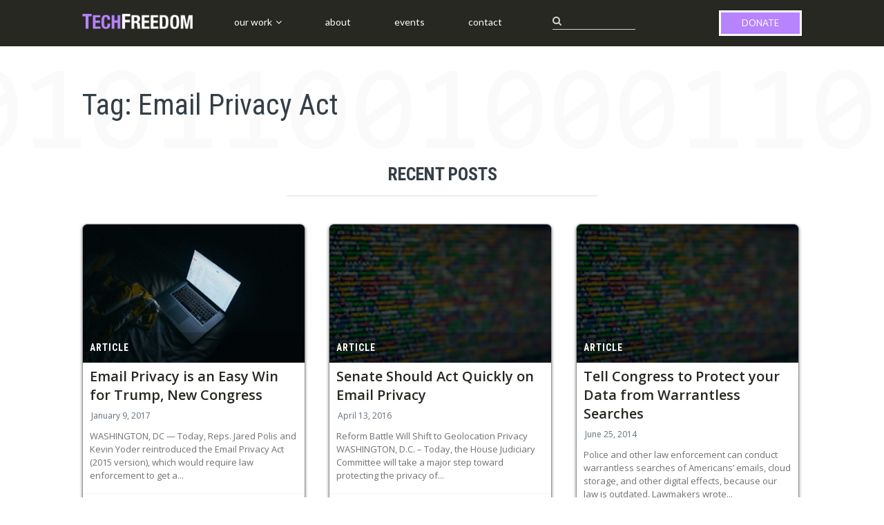

--- FILE ---
content_type: text/html; charset=UTF-8
request_url: https://techfreedom.org/tag/email-privacy-act/
body_size: 11493
content:
<!DOCTYPE html>
<html lang="en-US">
<head>
	<meta charset="UTF-8">
	<meta name="viewport" content="width=device-width, initial-scale=1">
	<link rel="profile" href="https://gmpg.org/xfn/11">
	<link rel="pingback" href="https://techfreedom.org/xmlrpc.php">

	<title>Email Privacy Act</title>
<meta name='robots' content='max-image-preview:large' />
<link rel='dns-prefetch' href='//www.googletagmanager.com' />
<link rel='dns-prefetch' href='//maxcdn.bootstrapcdn.com' />
<link rel='dns-prefetch' href='//fonts.googleapis.com' />
<link rel="alternate" type="application/rss+xml" title=" &raquo; Feed" href="https://techfreedom.org/feed/" />
<link rel="alternate" type="application/rss+xml" title=" &raquo; Email Privacy Act Tag Feed" href="https://techfreedom.org/tag/email-privacy-act/feed/" />
<style id='wp-img-auto-sizes-contain-inline-css' type='text/css'>
img:is([sizes=auto i],[sizes^="auto," i]){contain-intrinsic-size:3000px 1500px}
/*# sourceURL=wp-img-auto-sizes-contain-inline-css */
</style>
<style id='wp-emoji-styles-inline-css' type='text/css'>

	img.wp-smiley, img.emoji {
		display: inline !important;
		border: none !important;
		box-shadow: none !important;
		height: 1em !important;
		width: 1em !important;
		margin: 0 0.07em !important;
		vertical-align: -0.1em !important;
		background: none !important;
		padding: 0 !important;
	}
/*# sourceURL=wp-emoji-styles-inline-css */
</style>
<style id='wp-block-library-inline-css' type='text/css'>
:root{--wp-block-synced-color:#7a00df;--wp-block-synced-color--rgb:122,0,223;--wp-bound-block-color:var(--wp-block-synced-color);--wp-editor-canvas-background:#ddd;--wp-admin-theme-color:#007cba;--wp-admin-theme-color--rgb:0,124,186;--wp-admin-theme-color-darker-10:#006ba1;--wp-admin-theme-color-darker-10--rgb:0,107,160.5;--wp-admin-theme-color-darker-20:#005a87;--wp-admin-theme-color-darker-20--rgb:0,90,135;--wp-admin-border-width-focus:2px}@media (min-resolution:192dpi){:root{--wp-admin-border-width-focus:1.5px}}.wp-element-button{cursor:pointer}:root .has-very-light-gray-background-color{background-color:#eee}:root .has-very-dark-gray-background-color{background-color:#313131}:root .has-very-light-gray-color{color:#eee}:root .has-very-dark-gray-color{color:#313131}:root .has-vivid-green-cyan-to-vivid-cyan-blue-gradient-background{background:linear-gradient(135deg,#00d084,#0693e3)}:root .has-purple-crush-gradient-background{background:linear-gradient(135deg,#34e2e4,#4721fb 50%,#ab1dfe)}:root .has-hazy-dawn-gradient-background{background:linear-gradient(135deg,#faaca8,#dad0ec)}:root .has-subdued-olive-gradient-background{background:linear-gradient(135deg,#fafae1,#67a671)}:root .has-atomic-cream-gradient-background{background:linear-gradient(135deg,#fdd79a,#004a59)}:root .has-nightshade-gradient-background{background:linear-gradient(135deg,#330968,#31cdcf)}:root .has-midnight-gradient-background{background:linear-gradient(135deg,#020381,#2874fc)}:root{--wp--preset--font-size--normal:16px;--wp--preset--font-size--huge:42px}.has-regular-font-size{font-size:1em}.has-larger-font-size{font-size:2.625em}.has-normal-font-size{font-size:var(--wp--preset--font-size--normal)}.has-huge-font-size{font-size:var(--wp--preset--font-size--huge)}.has-text-align-center{text-align:center}.has-text-align-left{text-align:left}.has-text-align-right{text-align:right}.has-fit-text{white-space:nowrap!important}#end-resizable-editor-section{display:none}.aligncenter{clear:both}.items-justified-left{justify-content:flex-start}.items-justified-center{justify-content:center}.items-justified-right{justify-content:flex-end}.items-justified-space-between{justify-content:space-between}.screen-reader-text{border:0;clip-path:inset(50%);height:1px;margin:-1px;overflow:hidden;padding:0;position:absolute;width:1px;word-wrap:normal!important}.screen-reader-text:focus{background-color:#ddd;clip-path:none;color:#444;display:block;font-size:1em;height:auto;left:5px;line-height:normal;padding:15px 23px 14px;text-decoration:none;top:5px;width:auto;z-index:100000}html :where(.has-border-color){border-style:solid}html :where([style*=border-top-color]){border-top-style:solid}html :where([style*=border-right-color]){border-right-style:solid}html :where([style*=border-bottom-color]){border-bottom-style:solid}html :where([style*=border-left-color]){border-left-style:solid}html :where([style*=border-width]){border-style:solid}html :where([style*=border-top-width]){border-top-style:solid}html :where([style*=border-right-width]){border-right-style:solid}html :where([style*=border-bottom-width]){border-bottom-style:solid}html :where([style*=border-left-width]){border-left-style:solid}html :where(img[class*=wp-image-]){height:auto;max-width:100%}:where(figure){margin:0 0 1em}html :where(.is-position-sticky){--wp-admin--admin-bar--position-offset:var(--wp-admin--admin-bar--height,0px)}@media screen and (max-width:600px){html :where(.is-position-sticky){--wp-admin--admin-bar--position-offset:0px}}

/*# sourceURL=wp-block-library-inline-css */
</style><style id='global-styles-inline-css' type='text/css'>
:root{--wp--preset--aspect-ratio--square: 1;--wp--preset--aspect-ratio--4-3: 4/3;--wp--preset--aspect-ratio--3-4: 3/4;--wp--preset--aspect-ratio--3-2: 3/2;--wp--preset--aspect-ratio--2-3: 2/3;--wp--preset--aspect-ratio--16-9: 16/9;--wp--preset--aspect-ratio--9-16: 9/16;--wp--preset--color--black: #000000;--wp--preset--color--cyan-bluish-gray: #abb8c3;--wp--preset--color--white: #ffffff;--wp--preset--color--pale-pink: #f78da7;--wp--preset--color--vivid-red: #cf2e2e;--wp--preset--color--luminous-vivid-orange: #ff6900;--wp--preset--color--luminous-vivid-amber: #fcb900;--wp--preset--color--light-green-cyan: #7bdcb5;--wp--preset--color--vivid-green-cyan: #00d084;--wp--preset--color--pale-cyan-blue: #8ed1fc;--wp--preset--color--vivid-cyan-blue: #0693e3;--wp--preset--color--vivid-purple: #9b51e0;--wp--preset--gradient--vivid-cyan-blue-to-vivid-purple: linear-gradient(135deg,rgb(6,147,227) 0%,rgb(155,81,224) 100%);--wp--preset--gradient--light-green-cyan-to-vivid-green-cyan: linear-gradient(135deg,rgb(122,220,180) 0%,rgb(0,208,130) 100%);--wp--preset--gradient--luminous-vivid-amber-to-luminous-vivid-orange: linear-gradient(135deg,rgb(252,185,0) 0%,rgb(255,105,0) 100%);--wp--preset--gradient--luminous-vivid-orange-to-vivid-red: linear-gradient(135deg,rgb(255,105,0) 0%,rgb(207,46,46) 100%);--wp--preset--gradient--very-light-gray-to-cyan-bluish-gray: linear-gradient(135deg,rgb(238,238,238) 0%,rgb(169,184,195) 100%);--wp--preset--gradient--cool-to-warm-spectrum: linear-gradient(135deg,rgb(74,234,220) 0%,rgb(151,120,209) 20%,rgb(207,42,186) 40%,rgb(238,44,130) 60%,rgb(251,105,98) 80%,rgb(254,248,76) 100%);--wp--preset--gradient--blush-light-purple: linear-gradient(135deg,rgb(255,206,236) 0%,rgb(152,150,240) 100%);--wp--preset--gradient--blush-bordeaux: linear-gradient(135deg,rgb(254,205,165) 0%,rgb(254,45,45) 50%,rgb(107,0,62) 100%);--wp--preset--gradient--luminous-dusk: linear-gradient(135deg,rgb(255,203,112) 0%,rgb(199,81,192) 50%,rgb(65,88,208) 100%);--wp--preset--gradient--pale-ocean: linear-gradient(135deg,rgb(255,245,203) 0%,rgb(182,227,212) 50%,rgb(51,167,181) 100%);--wp--preset--gradient--electric-grass: linear-gradient(135deg,rgb(202,248,128) 0%,rgb(113,206,126) 100%);--wp--preset--gradient--midnight: linear-gradient(135deg,rgb(2,3,129) 0%,rgb(40,116,252) 100%);--wp--preset--font-size--small: 13px;--wp--preset--font-size--medium: 20px;--wp--preset--font-size--large: 36px;--wp--preset--font-size--x-large: 42px;--wp--preset--spacing--20: 0.44rem;--wp--preset--spacing--30: 0.67rem;--wp--preset--spacing--40: 1rem;--wp--preset--spacing--50: 1.5rem;--wp--preset--spacing--60: 2.25rem;--wp--preset--spacing--70: 3.38rem;--wp--preset--spacing--80: 5.06rem;--wp--preset--shadow--natural: 6px 6px 9px rgba(0, 0, 0, 0.2);--wp--preset--shadow--deep: 12px 12px 50px rgba(0, 0, 0, 0.4);--wp--preset--shadow--sharp: 6px 6px 0px rgba(0, 0, 0, 0.2);--wp--preset--shadow--outlined: 6px 6px 0px -3px rgb(255, 255, 255), 6px 6px rgb(0, 0, 0);--wp--preset--shadow--crisp: 6px 6px 0px rgb(0, 0, 0);}:where(.is-layout-flex){gap: 0.5em;}:where(.is-layout-grid){gap: 0.5em;}body .is-layout-flex{display: flex;}.is-layout-flex{flex-wrap: wrap;align-items: center;}.is-layout-flex > :is(*, div){margin: 0;}body .is-layout-grid{display: grid;}.is-layout-grid > :is(*, div){margin: 0;}:where(.wp-block-columns.is-layout-flex){gap: 2em;}:where(.wp-block-columns.is-layout-grid){gap: 2em;}:where(.wp-block-post-template.is-layout-flex){gap: 1.25em;}:where(.wp-block-post-template.is-layout-grid){gap: 1.25em;}.has-black-color{color: var(--wp--preset--color--black) !important;}.has-cyan-bluish-gray-color{color: var(--wp--preset--color--cyan-bluish-gray) !important;}.has-white-color{color: var(--wp--preset--color--white) !important;}.has-pale-pink-color{color: var(--wp--preset--color--pale-pink) !important;}.has-vivid-red-color{color: var(--wp--preset--color--vivid-red) !important;}.has-luminous-vivid-orange-color{color: var(--wp--preset--color--luminous-vivid-orange) !important;}.has-luminous-vivid-amber-color{color: var(--wp--preset--color--luminous-vivid-amber) !important;}.has-light-green-cyan-color{color: var(--wp--preset--color--light-green-cyan) !important;}.has-vivid-green-cyan-color{color: var(--wp--preset--color--vivid-green-cyan) !important;}.has-pale-cyan-blue-color{color: var(--wp--preset--color--pale-cyan-blue) !important;}.has-vivid-cyan-blue-color{color: var(--wp--preset--color--vivid-cyan-blue) !important;}.has-vivid-purple-color{color: var(--wp--preset--color--vivid-purple) !important;}.has-black-background-color{background-color: var(--wp--preset--color--black) !important;}.has-cyan-bluish-gray-background-color{background-color: var(--wp--preset--color--cyan-bluish-gray) !important;}.has-white-background-color{background-color: var(--wp--preset--color--white) !important;}.has-pale-pink-background-color{background-color: var(--wp--preset--color--pale-pink) !important;}.has-vivid-red-background-color{background-color: var(--wp--preset--color--vivid-red) !important;}.has-luminous-vivid-orange-background-color{background-color: var(--wp--preset--color--luminous-vivid-orange) !important;}.has-luminous-vivid-amber-background-color{background-color: var(--wp--preset--color--luminous-vivid-amber) !important;}.has-light-green-cyan-background-color{background-color: var(--wp--preset--color--light-green-cyan) !important;}.has-vivid-green-cyan-background-color{background-color: var(--wp--preset--color--vivid-green-cyan) !important;}.has-pale-cyan-blue-background-color{background-color: var(--wp--preset--color--pale-cyan-blue) !important;}.has-vivid-cyan-blue-background-color{background-color: var(--wp--preset--color--vivid-cyan-blue) !important;}.has-vivid-purple-background-color{background-color: var(--wp--preset--color--vivid-purple) !important;}.has-black-border-color{border-color: var(--wp--preset--color--black) !important;}.has-cyan-bluish-gray-border-color{border-color: var(--wp--preset--color--cyan-bluish-gray) !important;}.has-white-border-color{border-color: var(--wp--preset--color--white) !important;}.has-pale-pink-border-color{border-color: var(--wp--preset--color--pale-pink) !important;}.has-vivid-red-border-color{border-color: var(--wp--preset--color--vivid-red) !important;}.has-luminous-vivid-orange-border-color{border-color: var(--wp--preset--color--luminous-vivid-orange) !important;}.has-luminous-vivid-amber-border-color{border-color: var(--wp--preset--color--luminous-vivid-amber) !important;}.has-light-green-cyan-border-color{border-color: var(--wp--preset--color--light-green-cyan) !important;}.has-vivid-green-cyan-border-color{border-color: var(--wp--preset--color--vivid-green-cyan) !important;}.has-pale-cyan-blue-border-color{border-color: var(--wp--preset--color--pale-cyan-blue) !important;}.has-vivid-cyan-blue-border-color{border-color: var(--wp--preset--color--vivid-cyan-blue) !important;}.has-vivid-purple-border-color{border-color: var(--wp--preset--color--vivid-purple) !important;}.has-vivid-cyan-blue-to-vivid-purple-gradient-background{background: var(--wp--preset--gradient--vivid-cyan-blue-to-vivid-purple) !important;}.has-light-green-cyan-to-vivid-green-cyan-gradient-background{background: var(--wp--preset--gradient--light-green-cyan-to-vivid-green-cyan) !important;}.has-luminous-vivid-amber-to-luminous-vivid-orange-gradient-background{background: var(--wp--preset--gradient--luminous-vivid-amber-to-luminous-vivid-orange) !important;}.has-luminous-vivid-orange-to-vivid-red-gradient-background{background: var(--wp--preset--gradient--luminous-vivid-orange-to-vivid-red) !important;}.has-very-light-gray-to-cyan-bluish-gray-gradient-background{background: var(--wp--preset--gradient--very-light-gray-to-cyan-bluish-gray) !important;}.has-cool-to-warm-spectrum-gradient-background{background: var(--wp--preset--gradient--cool-to-warm-spectrum) !important;}.has-blush-light-purple-gradient-background{background: var(--wp--preset--gradient--blush-light-purple) !important;}.has-blush-bordeaux-gradient-background{background: var(--wp--preset--gradient--blush-bordeaux) !important;}.has-luminous-dusk-gradient-background{background: var(--wp--preset--gradient--luminous-dusk) !important;}.has-pale-ocean-gradient-background{background: var(--wp--preset--gradient--pale-ocean) !important;}.has-electric-grass-gradient-background{background: var(--wp--preset--gradient--electric-grass) !important;}.has-midnight-gradient-background{background: var(--wp--preset--gradient--midnight) !important;}.has-small-font-size{font-size: var(--wp--preset--font-size--small) !important;}.has-medium-font-size{font-size: var(--wp--preset--font-size--medium) !important;}.has-large-font-size{font-size: var(--wp--preset--font-size--large) !important;}.has-x-large-font-size{font-size: var(--wp--preset--font-size--x-large) !important;}
/*# sourceURL=global-styles-inline-css */
</style>

<style id='classic-theme-styles-inline-css' type='text/css'>
/*! This file is auto-generated */
.wp-block-button__link{color:#fff;background-color:#32373c;border-radius:9999px;box-shadow:none;text-decoration:none;padding:calc(.667em + 2px) calc(1.333em + 2px);font-size:1.125em}.wp-block-file__button{background:#32373c;color:#fff;text-decoration:none}
/*# sourceURL=/wp-includes/css/classic-themes.min.css */
</style>
<link rel='stylesheet' id='menu-image-css' href='https://techfreedom.org/wp-content/plugins/menu-image/includes/css/menu-image.css?ver=3.13' type='text/css' media='all' />
<link rel='stylesheet' id='dashicons-css' href='https://techfreedom.org/wp-includes/css/dashicons.min.css?ver=211cdfc6d4838f7d7841e8829b518a28' type='text/css' media='all' />
<link rel='stylesheet' id='font-awesome-css' href='//maxcdn.bootstrapcdn.com/font-awesome/4.7.0/css/font-awesome.min.css?ver=211cdfc6d4838f7d7841e8829b518a28' type='text/css' media='all' />
<link rel='stylesheet' id='bootstrap-modal-style-css' href='https://techfreedom.org/wp-content/themes/paperback-child/css/bootstrap-modal.min.css?ver=211cdfc6d4838f7d7841e8829b518a28' type='text/css' media='all' />
<link rel='stylesheet' id='paperback-style-css' href='https://techfreedom.org/wp-content/themes/paperback/style.css?ver=211cdfc6d4838f7d7841e8829b518a28' type='text/css' media='all' />
<style id='paperback-style-inline-css' type='text/css'>

		/* Top Nav Background Color */
		.top-navigation,
		.secondary-navigation ul.sub-menu {
			background-color: #343e47;
		}

		/* Top Nav Text Color */
		.top-navigation,
		.top-navigation nav a,
		.top-navigation li ul li a,
		.drawer-toggle {
			color: #ffffff;
		}

		.main-navigation:not(.secondary-navigation) ul.menu > li.current-menu-item > a {
			border-color: #f35245;
		}

		/* Header Background Color */
		.site-identity {
			background-color: #ecf1f7;
		}

		/* Header Text Color */
		.main-navigation a,
		.site-title a,
		.site-description {
			color: #383f49;
		}

		/* Accent Color */
		.hero-cats a,
		.post-navigation .nav-label,
		.entry-cats a {
			background-color: #f35245;
		}

		.page-numbers.current,
		.page-numbers:hover,
		#page #infinite-handle button:hover {
			background-color: #f35245;
		}

		/* Footer Background Color */
		.site-footer {
			background-color: #343e47;
		}

		/* Footer Text Color */
		.site-footer .widget-title,
		.site-footer a:hover {
			color: #ffffff;
		}

		.site-footer,
		.site-footer a {
			color: rgba( 255, 255, 255, 0.8);
		}

		/* Footer Border Color */
		.footer-widgets ul li,
		.footer-widgets + .footer-bottom {
			border-color: rgba( 255, 255, 255, 0.3);
		}
	
/*# sourceURL=paperback-style-inline-css */
</style>
<link rel='stylesheet' id='paperback-child-style-css' href='https://techfreedom.org/wp-content/themes/paperback-child/style.css?ver=211cdfc6d4838f7d7841e8829b518a28' type='text/css' media='all' />
<link rel='stylesheet' id='paperback-fonts-css' href='//fonts.googleapis.com/css?family=Lato%3A400%2C700%2C400italic%2C700italic%7COpen%2BSans%3A400%2C700%2C400italic%2C700italic&#038;subset=latin%2Clatin-ext' type='text/css' media='all' />
<link rel='stylesheet' id='heateor_sss_frontend_css-css' href='https://techfreedom.org/wp-content/plugins/sassy-social-share/public/css/sassy-social-share-public.css?ver=3.3.79' type='text/css' media='all' />
<style id='heateor_sss_frontend_css-inline-css' type='text/css'>
.heateor_sss_button_instagram span.heateor_sss_svg,a.heateor_sss_instagram span.heateor_sss_svg{background:radial-gradient(circle at 30% 107%,#fdf497 0,#fdf497 5%,#fd5949 45%,#d6249f 60%,#285aeb 90%)}.heateor_sss_horizontal_sharing .heateor_sss_svg,.heateor_sss_standard_follow_icons_container .heateor_sss_svg{color:#fff;border-width:0px;border-style:solid;border-color:transparent}.heateor_sss_horizontal_sharing .heateorSssTCBackground{color:#666}.heateor_sss_horizontal_sharing span.heateor_sss_svg:hover,.heateor_sss_standard_follow_icons_container span.heateor_sss_svg:hover{border-color:transparent;}.heateor_sss_vertical_sharing span.heateor_sss_svg,.heateor_sss_floating_follow_icons_container span.heateor_sss_svg{color:#fff;border-width:0px;border-style:solid;border-color:transparent;}.heateor_sss_vertical_sharing .heateorSssTCBackground{color:#666;}.heateor_sss_vertical_sharing span.heateor_sss_svg:hover,.heateor_sss_floating_follow_icons_container span.heateor_sss_svg:hover{border-color:transparent;}@media screen and (max-width:783px) {.heateor_sss_vertical_sharing{display:none!important}}div.heateor_sss_mobile_footer{display:none;}@media screen and (max-width:783px){div.heateor_sss_bottom_sharing .heateorSssTCBackground{background-color:white}div.heateor_sss_bottom_sharing{width:100%!important;left:0!important;}div.heateor_sss_bottom_sharing a{width:20% !important;}div.heateor_sss_bottom_sharing .heateor_sss_svg{width: 100% !important;}div.heateor_sss_bottom_sharing div.heateorSssTotalShareCount{font-size:1em!important;line-height:28px!important}div.heateor_sss_bottom_sharing div.heateorSssTotalShareText{font-size:.7em!important;line-height:0px!important}div.heateor_sss_mobile_footer{display:block;height:40px;}.heateor_sss_bottom_sharing{padding:0!important;display:block!important;width:auto!important;bottom:-2px!important;top: auto!important;}.heateor_sss_bottom_sharing .heateor_sss_square_count{line-height:inherit;}.heateor_sss_bottom_sharing .heateorSssSharingArrow{display:none;}.heateor_sss_bottom_sharing .heateorSssTCBackground{margin-right:1.1em!important}}
/*# sourceURL=heateor_sss_frontend_css-inline-css */
</style>
<link rel='stylesheet' id='tmm-css' href='https://techfreedom.org/wp-content/plugins/team-members/inc/css/tmm_style.css?ver=211cdfc6d4838f7d7841e8829b518a28' type='text/css' media='all' />
<script type="text/javascript" src="https://www.googletagmanager.com/gtag/js?id&amp;ver=6.9" id="wk-analytics-script-js"></script>
<script type="text/javascript" id="wk-analytics-script-js-after">
/* <![CDATA[ */
function shouldTrack(){
var trackLoggedIn = false;
var loggedIn = false;
if(!loggedIn){
return true;
} else if( trackLoggedIn ) {
return true;
}
return false;
}
function hasWKGoogleAnalyticsCookie() {
return (new RegExp('wp_wk_ga_untrack_' + document.location.hostname)).test(document.cookie);
}
if (!hasWKGoogleAnalyticsCookie() && shouldTrack()) {
//Google Analytics
window.dataLayer = window.dataLayer || [];
function gtag(){dataLayer.push(arguments);}
gtag('js', new Date());
gtag('config', '', { 'anonymize_ip': true });
}

//# sourceURL=wk-analytics-script-js-after
/* ]]> */
</script>
<script type="text/javascript" src="//ajax.googleapis.com/ajax/libs/jquery/3.7.1/jquery.min.js" id="jquery-core-js"></script>
<script>window.jQuery || document.write('<script src="https://techfreedom.org/wp-includes/js/jquery/jquery.js"><\/script>')</script>
<script type="text/javascript" src="//cdnjs.cloudflare.com/ajax/libs/jquery-migrate/3.4.1/jquery-migrate.min.js" id="jquery-migrate-js"></script>
<script>window.jQuery.migrateMute || document.write('<script src="https://techfreedom.org/wp-includes/js/jquery/jquery-migrate.min.js"><\/script>')</script>
<script type="text/javascript" src="https://techfreedom.org/wp-content/themes/paperback-child/js/bootstrap-modal.min.js?ver=211cdfc6d4838f7d7841e8829b518a28" id="bootstrap-modal-js-js"></script>
<script type="text/javascript" src="https://techfreedom.org/wp-content/themes/paperback-child/js/custom-script.js?ver=211cdfc6d4838f7d7841e8829b518a28" id="custom-scrip-js"></script>
<script type="text/javascript" src="https://techfreedom.org/wp-content/uploads/hm_custom_css_js/custom.js?ver=1500759641" id="hm_custom_js-js"></script>
<link rel="https://api.w.org/" href="https://techfreedom.org/wp-json/" /><link rel="alternate" title="JSON" type="application/json" href="https://techfreedom.org/wp-json/wp/v2/tags/54" /><link rel="EditURI" type="application/rsd+xml" title="RSD" href="https://techfreedom.org/xmlrpc.php?rsd" />
	<style type="text/css">
					.site-identity {
				padding: 2% 0;
			}
		
					.single .hero-posts .with-featured-image {
				padding-top: 10%;
			}
		
		
			</style>
<link rel="icon" href="https://techfreedom.org/wp-content/uploads/2023/04/Logo_TF-Icon-36x36.png" sizes="32x32" />
<link rel="icon" href="https://techfreedom.org/wp-content/uploads/2023/04/Logo_TF-Icon-300x300.png" sizes="192x192" />
<link rel="apple-touch-icon" href="https://techfreedom.org/wp-content/uploads/2023/04/Logo_TF-Icon-300x300.png" />
<meta name="msapplication-TileImage" content="https://techfreedom.org/wp-content/uploads/2023/04/Logo_TF-Icon-300x300.png" />
</head>

<body data-rsssl=1 class="archive tag tag-email-privacy-act tag-54 wp-theme-paperback wp-child-theme-paperback-child three-column group-blog">

<header id="masthead" class="site-header" role="banner">

		<div class="top-navigation">
			<div class="container">

				<nav id="secondary-navigation" class="main-navigation secondary-navigation" role="navigation">
									</nav><!-- .secondary-navigation -->

				<div class="top-navigation-right">
					
					<div class="overlay-toggle drawer-toggle drawer-open-toggle">
						<span class="toggle-visible">
							<i class="fa fa-search"></i>
							Explore						</span>
						<span>
							<i class="fa fa-times"></i>
							Close						</span>
					</div><!-- .overlay-toggle-->
				</div><!-- .top-navigation-right -->
			</div><!-- .container -->
		</div><!-- .top-navigation -->

		<div class="site-identity clear">		
			<div class="container">		
				<!-- Site title and logo -->		
					<div class="site-title-wrap">
		<!-- Use the Site Logo feature, if supported -->
							<p class="site-logo">
						<a href="https://techfreedom.org/"><img src="https://techfreedom.org/wp-content/uploads/2017/07/TECHFREEDOM-2.png" alt="" /></a>
					</p>
	 			
		<div class="titles-wrap">
							<p class="site-title"><a href="https://techfreedom.org/" rel="home"></a></p>
 			
					</div>
	</div><!-- .site-title-wrap -->
		
				<!-- Main navigation -->		
				<nav id="site-navigation" class="main-navigation disabled" role="navigation">		
					<div class="menu-primary-container"><ul id="menu-primary" class="menu"><li id="menu-item-829" class="menu-item menu-item-type-post_type menu-item-object-page current_page_parent menu-item-has-children menu-item-829"><a href="https://techfreedom.org/our-work/">Our Work</a>
<ul class="sub-menu">
	<li id="menu-item-840" class="menu-item menu-item-type-taxonomy menu-item-object-category menu-item-840"><a href="https://techfreedom.org/category/foundation/" class="menu-image-title-after menu-image-not-hovered"><img width="36" height="36" src="https://techfreedom.org/wp-content/uploads/2017/07/Foundation-36x36.png" class="menu-image menu-image-title-after" alt="" decoding="async" /><span class="menu-image-title-after menu-image-title">Foundation</span></a></li>
	<li id="menu-item-841" class="menu-item menu-item-type-taxonomy menu-item-object-category menu-item-841"><a href="https://techfreedom.org/category/next-frontier/" class="menu-image-title-after menu-image-not-hovered"><img width="36" height="36" src="https://techfreedom.org/wp-content/uploads/2017/07/Frontier-36x36.png" class="menu-image menu-image-title-after" alt="" decoding="async" /><span class="menu-image-title-after menu-image-title">The Next Frontier</span></a></li>
	<li id="menu-item-842" class="menu-item menu-item-type-taxonomy menu-item-object-category menu-item-842"><a href="https://techfreedom.org/category/analog-to-digital/" class="menu-image-title-after menu-image-not-hovered"><img width="36" height="36" src="https://techfreedom.org/wp-content/uploads/2017/07/A2D-1-36x36.png" class="menu-image menu-image-title-after" alt="" decoding="async" /><span class="menu-image-title-after menu-image-title">Analog to Digital</span></a></li>
	<li id="menu-item-843" class="menu-item menu-item-type-taxonomy menu-item-object-category menu-item-843"><a href="https://techfreedom.org/category/digital-security/" class="menu-image-title-after menu-image-not-hovered"><img width="36" height="36" src="https://techfreedom.org/wp-content/uploads/2017/07/DigSec-36x36.png" class="menu-image menu-image-title-after" alt="" decoding="async" /><span class="menu-image-title-after menu-image-title">Digital Security</span></a></li>
	<li id="menu-item-2016" class="menu-item menu-item-type-taxonomy menu-item-object-category menu-item-2016"><a href="https://techfreedom.org/category/white-papers/" class="menu-image-title-after menu-image-not-hovered"><img width="36" height="36" src="https://techfreedom.org/wp-content/uploads/2017/07/WhitePapers.png" class="menu-image menu-image-title-after" alt="" decoding="async" /><span class="menu-image-title-after menu-image-title">White Papers</span></a></li>
</ul>
</li>
<li id="menu-item-831" class="menu-item menu-item-type-post_type menu-item-object-page menu-item-831"><a href="https://techfreedom.org/about/">About</a></li>
<li id="menu-item-1986" class="menu-item menu-item-type-post_type menu-item-object-page menu-item-1986"><a href="https://techfreedom.org/events/">Events</a></li>
<li id="menu-item-850" class="menu-item menu-item-type-post_type menu-item-object-page menu-item-850"><a href="https://techfreedom.org/contact/">Contact</a></li>
<li id="menu-item-987" class="bop-nav-search menu-item menu-item-type-search menu-item-object- menu-item-987"><div class="nav-search overlay-toggle drawer-toggle drawer-open-toggle">
            <span class="toggle-visible">
              <i class="fa fa-search"></i>
            </span>
            <span>
              <i class="fa fa-times"></i>
            </span>
          </div></li>
<li id="menu-item-887" class="menu-item menu-item-type-post_type menu-item-object-page menu-item-887"><a href="https://techfreedom.org/donate/">Donate</a></li>
</ul></div>		
				</nav><!-- .main-navigation -->		
				<div class="overlay-toggle drawer-toggle drawer-menu-toggle">
					<span class="toggle-visible">
						<i class="fa fa-bars"></i>
						Menu					</span>
					<span>
						<i class="fa fa-times"></i>
						Close					</span>
				</div><!-- .overlay-toggle-->
			</div><!-- .container -->		
		</div><!-- .site-identity-->
		<div class="drawer-wrap">
			<div class="drawer drawer-explore">
	<div class="container">
		<div class="drawer-search">
			
<div class="big-search">
	<form method="get" id="searchform" action="https://techfreedom.org/" role="search">
		<label class="screen-reader-text" for="s">Search for:</label>

		<input type="text" name="s" id="big-search" placeholder="Search here..." value="" onfocus="if(this.value==this.getAttribute('placeholder'))this.value='';" onblur="if(this.value=='')this.value=this.getAttribute('placeholder');"/><br />

		<div class="search-controls">
		
			<div class="search-select-wrap">
				<select class="search-select" name="category_name">

					<option value="">Entire Site</option>

					<option value="letter">Letter</option><option value="section-230">Section 230</option><option value="job-listing">Job listing</option><option value="patel">Patel</option><option value="privacy">Privacy</option><option value="coppa">COPPA</option><option value="ian-adams">Ian Adams</option><option value="insurance">Insurance</option><option value="press-release">Press Release</option><option value="event">Event</option><option value="white-papers">White Paper</option><option value="articles">Article</option><option value="podcasts">Podcast</option><option value="analog-to-digital">Analog to Digital</option><option value="digital-security">Digital Security</option><option value="foundation">Foundation</option><option value="next-frontier">The Next Frontier</option><option value="uncategorized">Uncategorized</option>				</select>
			</div>

		
			<input type="submit" class="submit button" name="submit" id="big-search-submit" value="Search" />
		</div><!-- .search-controls -->
	</form><!-- #big-searchform -->

</div><!-- .big-search -->		</div>

					<div class="widget tax-widget">
				<h2 class="widget-title">Categories</h2>

				<a href="https://techfreedom.org/category/uncategorized/" title="View all posts in Uncategorized" >Uncategorized</a><a href="https://techfreedom.org/category/next-frontier/" title="View all posts in The Next Frontier" >The Next Frontier</a><a href="https://techfreedom.org/category/foundation/" title="View all posts in Foundation" >Foundation</a><a href="https://techfreedom.org/category/digital-security/" title="View all posts in Digital Security" >Digital Security</a><a href="https://techfreedom.org/category/analog-to-digital/" title="View all posts in Analog to Digital" >Analog to Digital</a><a href="https://techfreedom.org/category/podcasts/" title="View all posts in Podcast" >Podcast</a><a href="https://techfreedom.org/category/articles/" title="View all posts in Article" >Article</a><a href="https://techfreedom.org/category/section-230/" title="View all posts in Section 230" >Section 230</a><a href="https://techfreedom.org/category/job-listing/" title="View all posts in Job listing" >Job listing</a><a href="https://techfreedom.org/category/patel/" title="View all posts in Patel" >Patel</a><a href="https://techfreedom.org/category/privacy/" title="View all posts in Privacy" >Privacy</a><a href="https://techfreedom.org/category/coppa/" title="View all posts in COPPA" >COPPA</a><a href="https://techfreedom.org/category/ian-adams/" title="View all posts in Ian Adams" >Ian Adams</a><a href="https://techfreedom.org/category/insurance/" title="View all posts in Insurance" >Insurance</a><a href="https://techfreedom.org/category/press-release/" title="View all posts in Press Release" >Press Release</a><a href="https://techfreedom.org/category/letter/" title="View all posts in Letter" >Letter</a><a href="https://techfreedom.org/category/event/" title="View all posts in Event" >Event</a><a href="https://techfreedom.org/category/white-papers/" title="View all posts in White Paper" >White Paper</a>			</div>
		
					<div class="widget tax-widget">
				<h2 class="widget-title">Tags</h2>

				<a href="https://techfreedom.org/tag/media-statement/" title="View all posts in media statement" >media statement</a><a href="https://techfreedom.org/tag/innovation/" title="View all posts in innovation" >innovation</a><a href="https://techfreedom.org/tag/air-traffic-control/" title="View all posts in air traffic control" >air traffic control</a><a href="https://techfreedom.org/tag/competition/" title="View all posts in competition" >competition</a><a href="https://techfreedom.org/tag/antitrust/" title="View all posts in antitrust" >antitrust</a><a href="https://techfreedom.org/tag/european-union/" title="View all posts in European Union" >European Union</a><a href="https://techfreedom.org/tag/cuba/" title="View all posts in Cuba" >Cuba</a><a href="https://techfreedom.org/tag/space/" title="View all posts in space" >space</a><a href="https://techfreedom.org/tag/telecom/" title="View all posts in telecom" >telecom</a><a href="https://techfreedom.org/tag/spectrum/" title="View all posts in spectrum" >spectrum</a><a href="https://techfreedom.org/tag/wireless/" title="View all posts in wireless" >wireless</a><a href="https://techfreedom.org/tag/privacy/" title="View all posts in privacy" >privacy</a><a href="https://techfreedom.org/tag/surveillance/" title="View all posts in surveillance" >surveillance</a><a href="https://techfreedom.org/tag/section-702/" title="View all posts in section 702" >section 702</a><a href="https://techfreedom.org/tag/vaping/" title="View all posts in vaping" >vaping</a><a href="https://techfreedom.org/tag/title-ii/" title="View all posts in Title II" >Title II</a><a href="https://techfreedom.org/tag/net-neutrality/" title="View all posts in net neutrality" >net neutrality</a><a href="https://techfreedom.org/tag/regulatory-filing/" title="View all posts in regulatory filing" >regulatory filing</a><a href="https://techfreedom.org/tag/autonomous-vehicles/" title="View all posts in autonomous vehicles" >autonomous vehicles</a><a href="https://techfreedom.org/tag/coalition-letter/" title="View all posts in Coalition Letter" >Coalition Letter</a>				</ul>
			</div>
		
		<div class="widget tax-widget">
			<h2 class="widget-title">Archives</h2>

				<a href='https://techfreedom.org/2026/01/'>January 2026</a>
	<a href='https://techfreedom.org/2025/12/'>December 2025</a>
	<a href='https://techfreedom.org/2025/11/'>November 2025</a>
	<a href='https://techfreedom.org/2025/10/'>October 2025</a>
	<a href='https://techfreedom.org/2025/09/'>September 2025</a>
	<a href='https://techfreedom.org/2025/08/'>August 2025</a>
	<a href='https://techfreedom.org/2025/07/'>July 2025</a>
	<a href='https://techfreedom.org/2025/06/'>June 2025</a>
	<a href='https://techfreedom.org/2025/05/'>May 2025</a>
	<a href='https://techfreedom.org/2025/04/'>April 2025</a>
	<a href='https://techfreedom.org/2025/03/'>March 2025</a>
	<a href='https://techfreedom.org/2025/02/'>February 2025</a>
		</div>
	</div><!-- .container -->
</div><!-- .drawer -->
<div class="drawer drawer-menu-explore">
	<div class="container">
					<nav id="drawer-navigation" class="main-navigation drawer-navigation" role="navigation">
				<div class="menu-primary-container"><ul id="menu-primary-1" class="menu"><li class="menu-item menu-item-type-post_type menu-item-object-page current_page_parent menu-item-has-children menu-item-829"><a href="https://techfreedom.org/our-work/">Our Work</a>
<ul class="sub-menu">
	<li class="menu-item menu-item-type-taxonomy menu-item-object-category menu-item-840"><a href="https://techfreedom.org/category/foundation/" class="menu-image-title-after menu-image-not-hovered"><img width="36" height="36" src="https://techfreedom.org/wp-content/uploads/2017/07/Foundation-36x36.png" class="menu-image menu-image-title-after" alt="" decoding="async" /><span class="menu-image-title-after menu-image-title">Foundation</span></a></li>
	<li class="menu-item menu-item-type-taxonomy menu-item-object-category menu-item-841"><a href="https://techfreedom.org/category/next-frontier/" class="menu-image-title-after menu-image-not-hovered"><img width="36" height="36" src="https://techfreedom.org/wp-content/uploads/2017/07/Frontier-36x36.png" class="menu-image menu-image-title-after" alt="" decoding="async" /><span class="menu-image-title-after menu-image-title">The Next Frontier</span></a></li>
	<li class="menu-item menu-item-type-taxonomy menu-item-object-category menu-item-842"><a href="https://techfreedom.org/category/analog-to-digital/" class="menu-image-title-after menu-image-not-hovered"><img width="36" height="36" src="https://techfreedom.org/wp-content/uploads/2017/07/A2D-1-36x36.png" class="menu-image menu-image-title-after" alt="" decoding="async" /><span class="menu-image-title-after menu-image-title">Analog to Digital</span></a></li>
	<li class="menu-item menu-item-type-taxonomy menu-item-object-category menu-item-843"><a href="https://techfreedom.org/category/digital-security/" class="menu-image-title-after menu-image-not-hovered"><img width="36" height="36" src="https://techfreedom.org/wp-content/uploads/2017/07/DigSec-36x36.png" class="menu-image menu-image-title-after" alt="" decoding="async" /><span class="menu-image-title-after menu-image-title">Digital Security</span></a></li>
	<li class="menu-item menu-item-type-taxonomy menu-item-object-category menu-item-2016"><a href="https://techfreedom.org/category/white-papers/" class="menu-image-title-after menu-image-not-hovered"><img width="36" height="36" src="https://techfreedom.org/wp-content/uploads/2017/07/WhitePapers.png" class="menu-image menu-image-title-after" alt="" decoding="async" /><span class="menu-image-title-after menu-image-title">White Papers</span></a></li>
</ul>
</li>
<li class="menu-item menu-item-type-post_type menu-item-object-page menu-item-831"><a href="https://techfreedom.org/about/">About</a></li>
<li class="menu-item menu-item-type-post_type menu-item-object-page menu-item-1986"><a href="https://techfreedom.org/events/">Events</a></li>
<li class="menu-item menu-item-type-post_type menu-item-object-page menu-item-850"><a href="https://techfreedom.org/contact/">Contact</a></li>
<li class="bop-nav-search menu-item menu-item-type-search menu-item-object- menu-item-987"><div class="nav-search overlay-toggle drawer-toggle drawer-open-toggle">
            <span class="toggle-visible">
              <i class="fa fa-search"></i>
            </span>
            <span>
              <i class="fa fa-times"></i>
            </span>
          </div></li>
<li class="menu-item menu-item-type-post_type menu-item-object-page menu-item-887"><a href="https://techfreedom.org/donate/">Donate</a></li>
</ul></div>			</nav><!-- #site-navigation -->
		
		
			</div><!-- .container -->
</div><!-- .drawer -->		</div><!-- .drawer-wrap -->

		</header><!-- .site-header -->




<header class="entry-header archive-header">
	<div class="container">
		<h1 class="entry-title">Tag: <span>Email Privacy Act</span></h1>
	</div>
</header><!-- .entry-header -->
<div id="page" class="hfeed site container">
	<div id="content" class="site-content">

	<section id="primary" class="content-area">
		<main id="main" class="site-main blocks-page" role="main">
						
				<div id="post-wrapper">


					<h2 style="text-align:center;"> Recent Posts </h2>
					<div class="grid-wrapper">
					
	<div id="post-1043" class="grid-thumb post post-1043 type-post status-publish format-standard has-post-thumbnail hentry category-articles category-digital-security tag-email-privacy-act tag-ecpa-reform tag-privacy">
		<div class="grid-image-wrapper">
			<a class="grid-thumb-image" href="https://techfreedom.org/email-privacy-is-an-easy-win-for-trump-new/" title="Email Privacy is an Easy Win for Trump, New Congress" style="background-image:url('https://techfreedom.org/wp-content/uploads/2017/05/Computer-in-dark-768x512.jpg');">
				<!-- Grab the image -->
				
			</a>
			<div class="post-primary-category"><a href="https://techfreedom.org/category/articles/">Article</a></div>		</div>
		<!-- Post title and categories -->
		<div class="grid-text">
			<h3 class="entry-title"><a href="https://techfreedom.org/email-privacy-is-an-easy-win-for-trump-new/" rel="bookmark">Email Privacy is an Easy Win for Trump, New Congress</a></h3>

			<div class="grid-date">
				<span class="date">January 9, 2017</span>
			</div>
							<p>WASHINGTON, DC — Today, Reps. Jared Polis and Kevin Yoder reintroduced the Email Privacy Act (2015 version), which would require law enforcement to get a...</p>
						<hr class="grid-divider"/>

			<div class="grid-tags"><a href="https://techfreedom.org/tag/email-privacy-act/" class="grid-tag">Email Privacy Act</a><a href="https://techfreedom.org/tag/ecpa-reform/" class="grid-tag">ecpa reform</a><a href="https://techfreedom.org/tag/privacy/" class="grid-tag">privacy</a></div>		</div><!-- .grid-text -->
	</div><!-- .post -->

	<div id="post-1144" class="grid-thumb post post-1144 type-post status-publish format-standard hentry category-articles category-digital-security tag-evan-swarztrauber tag-ecpa tag-email-privacy-act tag-privacy tag-media-statement">
		<div class="grid-image-wrapper">
			<a class="grid-thumb-image" href="https://techfreedom.org/senate-should-act-quickly-on-email-privacy/" title="Senate Should Act Quickly on Email Privacy" style="background-image:url('https://techfreedom.org/wp-content/themes/paperback-child/images/hero_header_thumb.png');">
				<!-- Grab the image -->
				
			</a>
			<div class="post-primary-category"><a href="https://techfreedom.org/category/articles/">Article</a></div>		</div>
		<!-- Post title and categories -->
		<div class="grid-text">
			<h3 class="entry-title"><a href="https://techfreedom.org/senate-should-act-quickly-on-email-privacy/" rel="bookmark">Senate Should Act Quickly on Email Privacy</a></h3>

			<div class="grid-date">
				<span class="date">April 13, 2016</span>
			</div>
							<p>Reform Battle Will Shift to Geolocation Privacy WASHINGTON, D.C. &#8211; Today, the House Judiciary Committee will take a major step toward protecting the privacy of...</p>
						<hr class="grid-divider"/>

			<div class="grid-tags"><a href="https://techfreedom.org/tag/evan-swarztrauber/" class="grid-tag">Evan Swarztrauber</a><a href="https://techfreedom.org/tag/ecpa/" class="grid-tag">ECPA</a><a href="https://techfreedom.org/tag/email-privacy-act/" class="grid-tag">Email Privacy Act</a></div>		</div><!-- .grid-text -->
	</div><!-- .post -->

	<div id="post-1442" class="grid-thumb post post-1442 type-post status-publish format-standard hentry category-articles category-digital-security tag-bipartisanship tag-ecpa tag-evan-swarztrauber tag-email-privacy-act tag-surveillance tag-privacy">
		<div class="grid-image-wrapper">
			<a class="grid-thumb-image" href="https://techfreedom.org/tell-congress-to-protect-your-data-from/" title="Tell Congress to Protect your Data from Warrantless Searches" style="background-image:url('https://techfreedom.org/wp-content/themes/paperback-child/images/hero_header_thumb.png');">
				<!-- Grab the image -->
				
			</a>
			<div class="post-primary-category"><a href="https://techfreedom.org/category/articles/">Article</a></div>		</div>
		<!-- Post title and categories -->
		<div class="grid-text">
			<h3 class="entry-title"><a href="https://techfreedom.org/tell-congress-to-protect-your-data-from/" rel="bookmark">Tell Congress to Protect your Data from Warrantless Searches</a></h3>

			<div class="grid-date">
				<span class="date">June 25, 2014</span>
			</div>
							<p>Police and other law enforcement can conduct warrantless searches of Americans’ emails, cloud storage, and other digital effects, because our law is outdated. Lawmakers wrote...</p>
						<hr class="grid-divider"/>

			<div class="grid-tags"><a href="https://techfreedom.org/tag/bipartisanship/" class="grid-tag">bipartisanship</a><a href="https://techfreedom.org/tag/ecpa/" class="grid-tag">ECPA</a><a href="https://techfreedom.org/tag/evan-swarztrauber/" class="grid-tag">Evan Swarztrauber</a></div>		</div><!-- .grid-text -->
	</div><!-- .post -->
					</div><!-- .grid-wrapper -->

									</div><!-- #post-wrapper -->

						</main><!-- #main -->
	</section><!-- #primary -->

	

	</div><!-- #content -->
</div><!-- #page -->


<footer id="colophon" class="site-footer" role="contentinfo">
	<div class="container">

		
		<div class="footer-bottom">
			<div class="footer__contact">
				<p class="footer__title"> Contact Us </p>
				<p> 
					1500 K Street NW 
					<br />
					Floor 2
					<br />
					Washington, DC 20005
				</p>
				<p>
					Please direct all media inquiries to media@techfreedom.org
				</p>
			</div>
			<div class="footer__about">
				<p class="footer__title"> About tech<span style="color:#fff;">freedom</span></p>
				<p> 
					Tech Freedom is a non-profit, non-partisan technology think tank launched in 2011. TechFreedom is excited about the future. Focusing on issues of Internet freedom and technological progress, we work to protect innovation and discovery from powers that fear change. Technology is the great driver of social progress and human well-being, and we aim to keep it that way.
				</p>
			</div>
							<nav class="footer-navigation" role="navigation">
					<div class="menu-social-container"><ul id="menu-social" class="menu"><li id="menu-item-406" class="menu-item menu-item-type-custom menu-item-object-custom menu-item-406"><a href="https://www.facebook.com/TechFreedom/">Facebook</a></li>
<li id="menu-item-823" class="menu-item menu-item-type-custom menu-item-object-custom menu-item-823"><a href="https://www.youtube.com/channel/UCFbHo1wKS5NiINyxR-Z0pkA">YouTube</a></li>
<li id="menu-item-405" class="menu-item menu-item-type-custom menu-item-object-custom menu-item-405"><a href="https://twitter.com/TechFreedom">Twitter</a></li>
</ul></div>				</nav><!-- .footer-navigation -->
			
<!-- 			<div class="footer-tagline">
				<div class="site-info">
					&copy; 2026 Paperback Theme by <a href="https://arraythemes.com/" rel="nofollow">Array</a>.				</div>
			</div> --><!-- .footer-tagline -->
		</div><!-- .footer-bottom -->
	</div><!-- .container -->
</footer><!-- #colophon -->

<script type="speculationrules">
{"prefetch":[{"source":"document","where":{"and":[{"href_matches":"/*"},{"not":{"href_matches":["/wp-*.php","/wp-admin/*","/wp-content/uploads/*","/wp-content/*","/wp-content/plugins/*","/wp-content/themes/paperback-child/*","/wp-content/themes/paperback/*","/*\\?(.+)"]}},{"not":{"selector_matches":"a[rel~=\"nofollow\"]"}},{"not":{"selector_matches":".no-prefetch, .no-prefetch a"}}]},"eagerness":"conservative"}]}
</script>
<script type="text/javascript" id="paperback-js-js-extra">
/* <![CDATA[ */
var paperback_js_vars = {"ajaxurl":"https://techfreedom.org/wp-admin/admin-ajax.php","load_fixed":"false"};
//# sourceURL=paperback-js-js-extra
/* ]]> */
</script>
<script type="text/javascript" src="https://techfreedom.org/wp-content/themes/paperback/js/paperback.js?ver=1.0" id="paperback-js-js"></script>
<script type="text/javascript" src="https://techfreedom.org/wp-content/themes/paperback/js/jquery.fitvids.js?ver=1.6.6" id="fitVids-js"></script>
<script type="text/javascript" src="https://techfreedom.org/wp-content/themes/paperback/js/jquery.matchHeight.js?ver=1.0" id="matchHeight-js"></script>
<script type="text/javascript" src="https://techfreedom.org/wp-content/themes/paperback/js/responsiveslides.js?ver=1.54" id="responsive-slides-js"></script>
<script type="text/javascript" src="https://techfreedom.org/wp-content/themes/paperback/js/jquery.touchSwipe.js?ver=1.6.6" id="touchSwipe-js"></script>
<script type="text/javascript" src="https://techfreedom.org/wp-content/themes/paperback/js/headroom.js?ver=0.7.0" id="headroom-js"></script>
<script type="text/javascript" src="https://techfreedom.org/wp-content/themes/paperback/js/jQuery.headroom.js?ver=0.7.0" id="headroom-jquery-js"></script>
<script type="text/javascript" id="heateor_sss_sharing_js-js-before">
/* <![CDATA[ */
function heateorSssLoadEvent(e) {var t=window.onload;if (typeof window.onload!="function") {window.onload=e}else{window.onload=function() {t();e()}}};	var heateorSssSharingAjaxUrl = 'https://techfreedom.org/wp-admin/admin-ajax.php', heateorSssCloseIconPath = 'https://techfreedom.org/wp-content/plugins/sassy-social-share/public/../images/close.png', heateorSssPluginIconPath = 'https://techfreedom.org/wp-content/plugins/sassy-social-share/public/../images/logo.png', heateorSssHorizontalSharingCountEnable = 0, heateorSssVerticalSharingCountEnable = 0, heateorSssSharingOffset = -10; var heateorSssMobileStickySharingEnabled = 1;var heateorSssCopyLinkMessage = "Link copied.";var heateorSssUrlCountFetched = [], heateorSssSharesText = 'Shares', heateorSssShareText = 'Share';function heateorSssPopup(e) {window.open(e,"popUpWindow","height=400,width=600,left=400,top=100,resizable,scrollbars,toolbar=0,personalbar=0,menubar=no,location=no,directories=no,status")}
//# sourceURL=heateor_sss_sharing_js-js-before
/* ]]> */
</script>
<script type="text/javascript" src="https://techfreedom.org/wp-content/plugins/sassy-social-share/public/js/sassy-social-share-public.js?ver=3.3.79" id="heateor_sss_sharing_js-js"></script>
<script id="wp-emoji-settings" type="application/json">
{"baseUrl":"https://s.w.org/images/core/emoji/17.0.2/72x72/","ext":".png","svgUrl":"https://s.w.org/images/core/emoji/17.0.2/svg/","svgExt":".svg","source":{"concatemoji":"https://techfreedom.org/wp-includes/js/wp-emoji-release.min.js?ver=211cdfc6d4838f7d7841e8829b518a28"}}
</script>
<script type="module">
/* <![CDATA[ */
/*! This file is auto-generated */
const a=JSON.parse(document.getElementById("wp-emoji-settings").textContent),o=(window._wpemojiSettings=a,"wpEmojiSettingsSupports"),s=["flag","emoji"];function i(e){try{var t={supportTests:e,timestamp:(new Date).valueOf()};sessionStorage.setItem(o,JSON.stringify(t))}catch(e){}}function c(e,t,n){e.clearRect(0,0,e.canvas.width,e.canvas.height),e.fillText(t,0,0);t=new Uint32Array(e.getImageData(0,0,e.canvas.width,e.canvas.height).data);e.clearRect(0,0,e.canvas.width,e.canvas.height),e.fillText(n,0,0);const a=new Uint32Array(e.getImageData(0,0,e.canvas.width,e.canvas.height).data);return t.every((e,t)=>e===a[t])}function p(e,t){e.clearRect(0,0,e.canvas.width,e.canvas.height),e.fillText(t,0,0);var n=e.getImageData(16,16,1,1);for(let e=0;e<n.data.length;e++)if(0!==n.data[e])return!1;return!0}function u(e,t,n,a){switch(t){case"flag":return n(e,"\ud83c\udff3\ufe0f\u200d\u26a7\ufe0f","\ud83c\udff3\ufe0f\u200b\u26a7\ufe0f")?!1:!n(e,"\ud83c\udde8\ud83c\uddf6","\ud83c\udde8\u200b\ud83c\uddf6")&&!n(e,"\ud83c\udff4\udb40\udc67\udb40\udc62\udb40\udc65\udb40\udc6e\udb40\udc67\udb40\udc7f","\ud83c\udff4\u200b\udb40\udc67\u200b\udb40\udc62\u200b\udb40\udc65\u200b\udb40\udc6e\u200b\udb40\udc67\u200b\udb40\udc7f");case"emoji":return!a(e,"\ud83e\u1fac8")}return!1}function f(e,t,n,a){let r;const o=(r="undefined"!=typeof WorkerGlobalScope&&self instanceof WorkerGlobalScope?new OffscreenCanvas(300,150):document.createElement("canvas")).getContext("2d",{willReadFrequently:!0}),s=(o.textBaseline="top",o.font="600 32px Arial",{});return e.forEach(e=>{s[e]=t(o,e,n,a)}),s}function r(e){var t=document.createElement("script");t.src=e,t.defer=!0,document.head.appendChild(t)}a.supports={everything:!0,everythingExceptFlag:!0},new Promise(t=>{let n=function(){try{var e=JSON.parse(sessionStorage.getItem(o));if("object"==typeof e&&"number"==typeof e.timestamp&&(new Date).valueOf()<e.timestamp+604800&&"object"==typeof e.supportTests)return e.supportTests}catch(e){}return null}();if(!n){if("undefined"!=typeof Worker&&"undefined"!=typeof OffscreenCanvas&&"undefined"!=typeof URL&&URL.createObjectURL&&"undefined"!=typeof Blob)try{var e="postMessage("+f.toString()+"("+[JSON.stringify(s),u.toString(),c.toString(),p.toString()].join(",")+"));",a=new Blob([e],{type:"text/javascript"});const r=new Worker(URL.createObjectURL(a),{name:"wpTestEmojiSupports"});return void(r.onmessage=e=>{i(n=e.data),r.terminate(),t(n)})}catch(e){}i(n=f(s,u,c,p))}t(n)}).then(e=>{for(const n in e)a.supports[n]=e[n],a.supports.everything=a.supports.everything&&a.supports[n],"flag"!==n&&(a.supports.everythingExceptFlag=a.supports.everythingExceptFlag&&a.supports[n]);var t;a.supports.everythingExceptFlag=a.supports.everythingExceptFlag&&!a.supports.flag,a.supports.everything||((t=a.source||{}).concatemoji?r(t.concatemoji):t.wpemoji&&t.twemoji&&(r(t.twemoji),r(t.wpemoji)))});
//# sourceURL=https://techfreedom.org/wp-includes/js/wp-emoji-loader.min.js
/* ]]> */
</script>

</body>
</html>

<!--Generated by Endurance Page Cache-->

--- FILE ---
content_type: text/css
request_url: https://techfreedom.org/wp-content/themes/paperback/style.css?ver=211cdfc6d4838f7d7841e8829b518a28
body_size: 17470
content:
@charset "UTF-8";
/*
Theme Name: Paperback
Theme URI: https://arraythemes.com/themes/paperback-wordpress-theme/
Author: Array
Author URI: https://arraythemes.com/
Description: Paperback is a magazine-style theme that empowers you to quickly and easily create beautiful, immersive content with images, galleries, video, audio and more. Make your content even more engaging and discoverable with the featured post carousel and category mega menu.
Version: 1.6.8
License: GNU General Public License v2 or later
License URI: http://www.gnu.org/licenses/gpl-2.0.html
Text Domain: paperback
Domain Path: /languages/
Tags: light, white, one-column, two-columns, three-columns, fluid-layout, responsive-layout, custom-colors, custom-menu, editor-style, featured-images, infinite-scroll, theme-options, translation-ready, post-slider, blog, photography, magazine, news, photoblogging, clean, minimal, modern, design, art, simple, travel, professional, contemporary, site-logo

(C) 2015 Array, Inc.
*/
/* --------------------------------------------------------------
TABLE OF CONTENTS
----------------------------------------------------------------
1.0 - Reset
2.0 - Typography
3.0 - Elements
4.0 - Form Elements
5.0 - Navigation
5.1 - Links
5.2 - Menus
5.3 - Social Menu
5.4 - Post Navigation
5.5 - Page Navigation
5.6 - Toggle Menus
6.0 - Accessibility
7.0 - Alignments
8.0 - Clearings
9.0 - Widgets
10.0 - Comments
11.0 - Infinite scroll
12.0 - Masonry
13.0 - Hero Posts
14.0 - Featured Posts
13.0 - Media
14.0 - Header
15.0 - Content
16.0 - Posts
17.0 - Footer
18.0 - Attachments
19.0 - Animations
-------------------------------------------------------------- */
/* Import Paperback Sass Variables (inc/sass/variables.scss) */
/* These variables are used througout style.scss. */
/* Body font styles */
/* Title font styles */
/* Color variables */
/* Responsive media query mixins */
/* Styles for small text with uppercase font style. Used on dates and post meta */
/* --------------------------------------------------------------
1.0 - Reset
-------------------------------------------------------------- */
html, body, div, span, applet, object, iframe, h1, h2, h3, h4, h5, h6, p, blockquote, pre, a, abbr, acronym, address, big, cite, code, del, dfn, em, font, ins, kbd, q, s, samp, small, strike, strong, sub, sup, tt, var, dl, dt, dd, ol, ul, li, fieldset, form, label, legend, table, caption, tbody, tfoot, thead, tr, th, td {
  border: 0;
  font-family: inherit;
  font-size: 100%;
  font-style: inherit;
  font-weight: inherit;
  margin: 0;
  outline: 0;
  padding: 0;
  vertical-align: baseline;
}

html {
  font-size: 62.5%;
  overflow-y: scroll;
  overflow-x: hidden;
  -webkit-text-size-adjust: 100%;
  -ms-text-size-adjust: 100%;
}

body {
  background: #fff;
}
@media (max-width: 800px) {
  body {
    overflow-y: scroll;
    overflow-x: hidden;
  }
}

*, *:before, *:after {
  -moz-box-sizing: border-box;
       box-sizing: border-box;
}

article, aside, details, figcaption, figure, footer, header, main, nav, section {
  display: block;
}

table {
  /* tables still need 'cellspacing="0"' in the markup */
  border-collapse: separate;
  border-spacing: 0;
}

caption, th, td {
  font-weight: normal;
  text-align: left;
}

blockquote:before, blockquote:after, q:before, q:after {
  content: "";
}

blockquote, q {
  quotes: "" "";
}

a:focus {
  outline: thin dotted;
}

a:hover, a:active {
  outline: 0;
}

a img {
  border: 0;
}

/* --------------------------------------------------------------
2.0 Typography
-------------------------------------------------------------- */
body, button {
  color: #343E47;
  font-family: "proxima-nova-1", "proxima-nova-2", "Open Sans", "Helvetica Neue", Helvetica, Arial, sans-serif;
  font-weight: 400;
  font-size: 19px;
  line-height: 1.7;
}
@media (max-width: 800px) {
  body, button {
    font-size: 17px;
  }
}
@media (max-width: 600px) {
  body, button {
    font-size: 15px;
  }
}
.wf-loading body, .wf-active body, .wf-loading button, .wf-active button {
  font-size: 20px;
  line-height: 1.6;
}
@media (max-width: 800px) {
  .wf-loading body, .wf-active body, .wf-loading button, .wf-active button {
    font-size: 18px;
  }
}
@media (max-width: 600px) {
  .wf-loading body, .wf-active body, .wf-loading button, .wf-active button {
    font-size: 16px;
  }
}

h1, h2, h3, h4, h5, h6 {
  clear: both;
  color: #343E47;
  font-family: "europa-1", "Lato", "Helvetica Neue", Helvetica, Arial, sans-serif;
  font-weight: 400;
  line-height: 1.2;
  margin-bottom: 3%;
}

/* Fallback title styles */
h1 {
  font-size: 60px;
}
@media (max-width: 600px) {
  h1 {
    font-size: 44px;
  }
}

h2 {
  font-size: 50px;
}
@media (max-width: 600px) {
  h2 {
    font-size: 38px;
  }
}

h3 {
  font-size: 40px;
}
@media (max-width: 600px) {
  h3 {
    font-size: 28px;
  }
}

h4 {
  font-size: 30px;
}
@media (max-width: 600px) {
  h4 {
    font-size: 24px;
  }
}

h5 {
  font-size: 20px;
}
@media (max-width: 600px) {
  h5 {
    font-size: 20px;
  }
}

h6 {
  font-size: 16px;
}
@media (max-width: 600px) {
  h6 {
    font-size: 16px;
  }
}

p, .embed-vimeo {
  margin-bottom: 1.4em;
}
@media (max-width: 600px) {
  p, .embed-vimeo {
    margin-bottom: 1.2em;
  }
}

b, strong {
  font-weight: bold;
}

dfn, cite, em, i {
  font-style: italic;
}

.dropcap {
  float: left;
  padding: 0;
  position: relative;
  color: #343e47;
  text-align: center;
  height: 80px;
  font-family: "europa-1", "Lato", "Helvetica Neue", Helvetica, Arial, sans-serif;
  font-weight: 700;
  font-size: 105px;
  line-height: .9;
  margin: 0 12px 10px 0;
}
@media (max-width: 600px) {
  .dropcap {
    font-size: 95px;
  }
}
@media (max-width: 600px) {
  .dropcap {
    font-size: 84px;
  }
}

blockquote {
  color: #343E47;
  font-family: "europa-1", "Lato", "Helvetica Neue", Helvetica, Arial, sans-serif;
  font-size: 22px;
  line-height: 1.6;
  margin: 1em 0 1.4em 0;
  position: relative;
  padding: 20px 0 0 8%;
  border-top: solid 4px #343E47;
}
blockquote:before {
  content: "\201C";
  font-family: 'georgia';
  position: absolute;
  left: 0;
  font-size: 60px;
  width: 30px;
  top: 25px;
  line-height: 1;
}
@media (max-width: 600px) {
  blockquote {
    font-size: 20px;
    line-height: 1.5;
    padding-left: 12%;
  }
  blockquote:before {
    font-style: 52px;
    top: 21px;
  }
}
blockquote p {
  margin-bottom: 1em;
}

.comments-area blockquote {
  border-left-color: #D7DEE5;
  font-family: "proxima-nova-1", "proxima-nova-2", "Open Sans", "Helvetica Neue", Helvetica, Arial, sans-serif;
  font-size: 18px;
  font-style: italic;
}
@media (max-width: 800px) {
  .comments-area blockquote {
    font-size: 16px;
  }
}

address {
  margin: 0 0 1.5em;
}

pre {
  background: #eaf1f5;
  font-family: "Courier 10 Pitch", Courier, monospace;
  font-size: 15px;
  font-size: 1.5rem;
  line-height: 1.6;
  margin-bottom: 1.6em;
  max-width: 100%;
  overflow: auto;
  padding: 1.6em;
}

.comments-area pre {
  background: #d7dee5;
}

code, kbd, tt, var {
  font: 15px Monaco, Consolas, "Andale Mono", "DejaVu Sans Mono", monospace;
}

abbr, acronym {
  border-bottom: 1px dotted #666;
  cursor: help;
}

mark, ins {
  background: #fff9c0;
  text-decoration: none;
}

sup, sub {
  font-size: 75%;
  height: 0;
  line-height: 0;
  position: relative;
  vertical-align: baseline;
}

sup {
  bottom: 1ex;
}

sub {
  top: .5ex;
}

small {
  font-size: 75%;
}

big {
  font-size: 125%;
}

.highlight {
  background: #fff198;
}

#page .more-link {
  font-weight: 700;
}
#page .more-link:after {
  content: " \2192";
}

/* --------------------------------------------------------------
3.0 Elements
-------------------------------------------------------------- */
hr {
  background-color: transparent;
  border: 0;
  border-bottom: dotted 1px #c7d6e4;
  height: 1px;
  margin: 1.6em 0;
}

ul, ol {
  margin: 0 0 1.4em 20px;
}

ul {
  list-style: square;
}

ol {
  list-style: decimal;
}

ul ul, ol ol, ul ol, ol ul {
  margin: .6em 0 .6em 1.5em;
}

nav .sub-menu,
.main-navigation .children {
  display: none;
}

.hide-sub {
  display: none !important;
}

.hide-menu {
  visibility: hidden;
}

.entry-content li {
  margin-bottom: 2%;
}

dt {
  font-weight: bold;
}

dd {
  margin: 0 1.5em 1.5em;
}

img {
  height: auto;
  max-width: 100%;
}

figure {
  margin: 0;
}

/* Tables */
table {
  font-size: 18px;
  margin-bottom: 5%;
  padding: 0;
  width: 100%;
}

table thead {
  background: #eaf1f5;
}
table thead th {
  font-weight: bold;
}

table td, #content table th {
  padding: 10px;
}

table td {
  border-bottom: solid 1px #eaf1f5;
}

table tr:last-child td {
  border-bottom: none;
}

table tr:nth-child(even) {
  background: #eaf1f5;
}

/* --------------------------------------------------------------
4.0 Form Elements
-------------------------------------------------------------- */
button,
input:not(input[type="radio"]),
input:not(input[type="checkbox"]),
textarea {
  font-size: 100%;
  margin: 0;
  vertical-align: baseline;
  *vertical-align: middle;
  -webkit-appearance: none;
  -moz-box-sizing: border-box;
       box-sizing: border-box;
}

button,
input[type="button"],
input[type="reset"],
input[type="submit"],
.button,
.edd-submit.button,
#edd-purchase-button,
.widget_edd_cart_widget .edd_checkout a,
.comment-navigation a,
.drawer .tax-widget a,
.su-button,
.wpforms-submit {
  background: #424A55;
  border: none;
  border-radius: 3px;
  color: #fff;
  font-family: "proxima-nova-1", "proxima-nova-2", "Open Sans", "Helvetica Neue", Helvetica, Arial, sans-serif;
  font-size: 18px;
  font-weight: 400;
  padding: 14px 20px;
  -webkit-appearance: none;
  transition: .2s ease-in-out;
}
@media (max-width: 600px) {
  button,
  input[type="button"],
  input[type="reset"],
  input[type="submit"],
  .button,
  .edd-submit.button,
  #edd-purchase-button,
  .widget_edd_cart_widget .edd_checkout a,
  .comment-navigation a,
  .drawer .tax-widget a,
  .su-button,
  .wpforms-submit {
    padding: 10px 16px;
  }
}

button:hover,
input[type="button"]:hover,
input[type="reset"]:hover,
input[type="submit"]:hover,
.button:hover,
.edd-submit.button:hover,
#edd-purchase-button:hover,
.widget_edd_cart_widget .edd_checkout a:hover,
.comment-navigation a:hover,
.drawer .tax-widget a:hover,
.wpforms-submit:hover {
  background: #424A55;
  box-shadow: inset 0 0 80px rgba(255, 255, 255, 0.15);
  color: #fff;
  cursor: pointer;
}

button:focus,
input[type="button"]:focus,
input[type="reset"]:focus,
input[type="submit"]:focus,
button:active,
input[type="button"]:active,
input[type="reset"]:active,
input[type="submit"]:active,
.button:active,
.button:focus,
.comment-navigation a:focus,
.comment-navigation a:hover
.drawer .tax-widget a:focus,
.drawer .tax-widget a:hover,
.wpforms-submit:active,
.wpforms-submit:focus {
  color: #fff;
  outline: none;
}

input[type="radio"] + label,
input[type="checkbox"] + label,
label ~ input[type="checkbox"] {
  width: auto;
}

input[type="checkbox"],
input[type="radio"] {
  padding: 0;
}

input[type="search"] {
  -webkit-appearance: textfield;
  -moz-box-sizing: content-box;
       box-sizing: content-box;
}

input[type="search"]::-webkit-search-decoration {
  -webkit-appearance: none;
}

.searchform {
  position: relative;
}

.searchform #s {
  width: 100%;
  font-size: 16px;
}

.searchform #searchsubmit {
  position: absolute;
  top: 0;
  right: 0;
  height: 100%;
  background: transparent;
  color: #627083;
  padding: 14px 15px;
  font-size: 15px;
}
.searchform #searchsubmit:hover {
  color: #343E47;
}
.searchform #searchsubmit i {
  -webkit-font-smoothing: antialiased;
  line-height: 1.3;
  font-size: 16px;
  vertical-align: top;
}

@media (max-width: 800px) {
  .searchform #searchsubmit span {
    display: none;
  }
}
.widget-area .searchform #searchsubmit span {
  display: none;
}

/* Mobile search form */
.site-header .searchform {
  display: none;
  width: 100%;
  margin-top: 5%;
}

.site-header .searchform #s {
  border: none;
}

.mobile-overlay.mobile-active .searchform {
  display: inline-block;
}

form {
  font-size: 17px;
  display: inline-block;
  width: 100%;
}
@media (max-width: 800px) {
  form {
    font-style: 15px;
  }
}

.field-wrap {
  margin-bottom: 1.4em;
}
@media (max-width: 800px) {
  .field-wrap {
    margin-bottom: 1em;
  }
}

select {
  padding-right: 45px;
  font-size: 100%;
  margin: 0;
  vertical-align: baseline;
  *vertical-align: middle;
  width: 100%;
  -webkit-appearance: normal;
  -moz-box-sizing: border-box;
       box-sizing: border-box;
}

button::-moz-focus-inner, input::-moz-focus-inner {
  border: 0;
  padding: 0;
}

input[type="text"],
input[type="email"],
input[type="url"],
input[type="password"],
input[type="search"],
input[type="number"],
input[type="date"],
input[type="datetime"],
input[type="datetime-local"],
input[type="week"],
input[type="tel"],
input[type="time"],
input[type="month"],
input[type="tel"],
#edd_checkout_form_wrap input[type=text],
#edd_checkout_form_wrap input[type=email],
#edd_checkout_form_wrap input[type=password],
#edd_checkout_form_wrap textarea,
textarea,
select {
  color: #7c8a96;
  background: #fff;
  -moz-box-sizing: border-box;
       box-sizing: border-box;
  -webkit-appearance: none;
  padding: 15px;
  border: solid 1px #D4DDE5;
  transition: .1s ease-in-out;
  border-radius: 2px;
  font-size: 17px;
  width: 75%;
}
@media (max-width: 800px) {
  input[type="text"],
  input[type="email"],
  input[type="url"],
  input[type="password"],
  input[type="search"],
  input[type="number"],
  input[type="date"],
  input[type="datetime"],
  input[type="datetime-local"],
  input[type="week"],
  input[type="tel"],
  input[type="time"],
  input[type="month"],
  input[type="tel"],
  #edd_checkout_form_wrap input[type=text],
  #edd_checkout_form_wrap input[type=email],
  #edd_checkout_form_wrap input[type=password],
  #edd_checkout_form_wrap textarea,
  textarea,
  select {
    width: 100%;
    padding: 12px 10px;
    font-size: 15px;
  }
}

input[type="number"],
input[type="date"],
input[type="datetime"],
input[type="datetime-local"],
input[type="week"],
input[type="tel"],
input[type="time"],
input[type="month"],
input[type="tel"] {
  width: auto;
}

input[type="text"]:focus,
input[type="email"]:focus,
input[type="url"]:focus,
input[type="password"]:focus,
input[type="search"]:focus,
textarea:focus,
select:focus {
  outline: none;
  box-shadow: inset 0 0 4px 2px #F4F8FB;
  border-color: #D4DEE6;
  color: #343E47;
}

select {
  background: #fff url("images/angle-down.jpg") right no-repeat;
  background-size: 12px;
  background-position: right 15px top 20px;
}
select:hover {
  border-color: #D5DDE4;
  cursor: pointer;
}
@media (max-width: 800px) {
  select {
    background-position: right 15px top 17px;
  }
}

select:after {
  content: "x";
}

select[multiple] {
  background: none;
}

@media (max-width: 800px) {
  input[name="post_password"] {
    display: inline-block;
    margin-bottom: 10px;
    width: 100%;
  }
}
textarea {
  overflow: auto;
  /* Removes default vertical scrollbar in IE6/7/8/9 */
  padding: 10px;
  vertical-align: top;
  /* Improves readability and alignment in all browsers */
}

fieldset legend {
  border-bottom: dotted 1px #d4dde5;
  display: inline-block;
  width: 100%;
  margin-bottom: 20px;
  font-weight: bold;
  font-size: 20px;
}

form label {
  display: inline-block;
  width: 100%;
}

::-webkit-input-placeholder {
  color: #97A7B5;
}

:-moz-placeholder {
  color: #97A7B5;
}

::-moz-placeholder {
  color: #97A7B5;
}

:-ms-input-placeholder {
  color: #97A7B5;
}

#main .contact-form {
  display: inline-block;
  width: 100%;
  margin-bottom: 1.4em;
}
#main .contact-form label {
  font-weight: normal;
}
#main .contact-form input[type='text'], #main .contact-form input[type='email'] {
  margin-bottom: 4%;
  width: 100%;
  max-width: 100%;
}
#main .contact-form textarea {
  margin-bottom: 4%;
  width: 100%;
}
#main .contact-form .contact-submit {
  margin-bottom: 0;
}

/* --------------------------------------------------------------
5.0 Navigation
-------------------------------------------------------------- */
/* --------------------------------------------------------------
5.1 Links
-------------------------------------------------------------- */
a {
  color: #62707c;
  text-decoration: none;
}

a:hover, a:focus, a:active {
  color: #343E47;
}

/* --------------------------------------------------------------
5.2 Menus
-------------------------------------------------------------- */
.drawer-toggle {
  display: inline-block;
  padding: 16px 0;
  margin-left: 10px;
  padding-left: 10px;
  font-size: 14px;
  line-height: 1.4;
  text-align: center;
  width: 95px;
  height: 100%;
  -webkit-user-select: none;
  color: #fff;
  opacity: .8;
  transition: .2s ease-in-out;
}
.drawer-toggle:hover {
  opacity: 1;
}
@media (max-width: 800px) {
  .drawer-toggle {
    width: auto;
    border-left: 0;
    margin-left: 0;
    font-size: 16px;
    padding-left: 0;
  }
}
.drawer-toggle span:not(:first-child) {
  display: none;
}
.drawer-toggle i {
  margin-right: 2px;
  text-align: center;
}
.drawer-toggle i.fa-times {
  margin-right: 0;
}
.drawer-toggle:hover {
  cursor: pointer;
  color: #fff;
}

.social-navigation + .drawer-toggle {
  border-left: dotted 1px rgba(255, 255, 255, 0.25);
}
@media (max-width: 800px) {
  .social-navigation + .drawer-toggle {
    border-left: none;
  }
}

.drawer-menu-toggle {
  display: none;
}
@media (max-width: 800px) {
  .drawer-menu-toggle {
    display: inline-block;
  }
}

@media (max-width: 800px) {
  .drawer-open-toggle {
    float: right;
    padding-right: 0;
    padding-left: 10px;
    background: none;
    width: auto;
  }
}
.drawer-toggle-switch span:first-child {
  display: none;
}
.drawer-toggle-switch span:last-child {
  display: block;
}

.main-navigation {
  font-size: 18px;
  font-family: "europa-1", "Lato", "Helvetica Neue", Helvetica, Arial, sans-serif;
  display: inline-block;
  width: 70%;
  vertical-align: top;
}
@media (max-width: 800px) {
  .main-navigation {
    display: none;
  }
}

.site-identity .main-navigation {
  float: right;
  text-align: right;
}

.site-header .container {
  display: block;
}

.top-navigation {
  background: #343e47;
  display: inline-block;
  width: 100%;
  position: relative;
  z-index: 10;
}

.top-navigation-right {
  float: right;
  display: inline-block;
}
@media (max-width: 800px) {
  .top-navigation-right {
    float: none;
    margin-left: 0;
    width: 100%;
  }
}

#secondary-navigation {
  display: inline-block;
  width: 60%;
}

.top-navigation .sub-menu {
  box-shadow: inset 0 7px 9px -7px rgba(0, 0, 0, 0.2);
}

.top-navigation nav .sub-menu li:not(:last-child) {
  border-bottom: dotted 1px rgba(255, 255, 255, 0.3);
}

.top-navigation nav a {
  color: #fff;
  opacity: .8;
}
.top-navigation nav a:hover {
  opacity: 1;
  color: #fff;
}

.top-navigation nav li.current-menu-item a {
  opacity: 1;
}

.drawer #secondary-navigation {
  width: 100%;
  font-size: 14px;
}
.drawer #secondary-navigation .menu-item-has-children .toggle-sub {
  font-size: 17px;
}
.drawer #secondary-navigation li ul li a {
  font-size: 14px;
}

@media (max-width: 800px) {
  .top-navigation #secondary-navigation {
    display: none;
  }
}
.top-navigation .secondary-navigation ul li {
  font-size: 14px;
  margin-right: 15px;
  padding: 0;
}
.top-navigation .secondary-navigation ul li a {
  padding: 12px 0;
  border-bottom-width: 0;
  margin: 0;
}
.top-navigation .secondary-navigation ul li .sub-menu a {
  padding: 12px 15px;
}

.secondary-navigation ul.sub-menu {
  background: #343e47;
  top: 52px;
  left: -15px;
  border: none;
}
.secondary-navigation ul.sub-menu li {
  margin-right: 0;
  padding: 0;
}
.secondary-navigation ul.sub-menu li a {
  font-size: 14px;
}
.secondary-navigation ul.sub-menu li a:hover {
  color: #fff;
  opacity: 1;
}

.main-navigation a {
  color: #343E47;
}
.main-navigation a:hover {
  color: #62707c;
}

.main-navigation ul {
  margin: 0;
}
.main-navigation ul li {
  display: inline-block;
  font-weight: normal;
  list-style-type: none;
  margin: 0;
  padding: 0 15px;
  position: relative;
}
.main-navigation ul li a {
  display: inline-block;
  margin-bottom: 15px;
  transition: .1s ease-in-out;
  line-height: 2;
  border-bottom: solid 2px transparent;
}
.main-navigation ul li a:active, .main-navigation ul li a:focus {
  outline: none;
}

.site-identity .main-navigation ul {
  line-height: 3;
}

.main-navigation:not(.secondary-navigation) ul.menu > li.current-menu-item > a {
  border-bottom-color: #f35245;
}

.sub-menu li.current-menu-item > a {
  border-bottom: dotted 1px rgba(255, 255, 255, 0.2);
  color: #fff;
}

.site-header .menu-item-has-children,
.site-header .page_item_has_children {
  transition: .1s ease-in-out;
  -webkit-user-select: none;
  -moz-user-select: none;
  -ms-user-select: none;
  position: relative;
}
.site-header .menu-item-has-children a,
.site-header .page_item_has_children a {
  position: relative;
}
.site-header .menu-item-has-children > a:after,
.site-header .page_item_has_children > a:after {
  content: "\f107";
  font-family: "FontAwesome";
  padding-left: 5px;
  right: 0;
}
@media (max-width: 800px) {
  .site-header .menu-item-has-children > a:after,
  .site-header .page_item_has_children > a:after {
    display: none;
    pointer-events: none;
  }
}

.sub-menu .menu-item-has-children > a:after,
.sub-menu .page_item_has_children > a:after {
  content: "\f105";
  font-family: "FontAwesome";
}

.widget .sub-menu .menu-item-has-children > a:after,
.widget .sub-menu .page_item_has_children > a:after {
  display: none;
}

.secondary-navigation .menu-item-has-children:after,
.secondary-navigation .page_item_has_children:after {
  color: #a6b5c1;
  top: 15px;
}

.drawer .menu-item-has-children .toggle-sub {
  position: absolute;
  top: 0;
  right: 0;
  width: 50px;
  padding: 14px 0;
  line-height: 1.4;
  text-align: center;
  z-index: 75;
  display: block;
  font-size: 20px;
  color: rgba(255, 255, 255, 0.8);
  cursor: pointer;
  background: none;
}
.drawer .menu-item-has-children .toggle-sub:hover {
  box-shadow: none;
  color: white;
}

.drawer .main-navigation .drop-open ul.drop-active {
  display: block;
}

.site-header .menu-item-has-children:hover {
  cursor: pointer;
}

.main-navigation .sub-menu,
.main-navigation .children {
  position: absolute;
  width: 200px;
  top: 53px;
  left: -5px;
  text-align: left;
  margin: 0;
  background: #343E47;
  z-index: 100;
}
.main-navigation .sub-menu:before,
.main-navigation .children:before {
  width: 0;
  height: 0;
  border-left: 5px solid transparent;
  border-right: 5px solid transparent;
  border-bottom: 5px solid #343E47;
  position: absolute;
  top: -5px;
  left: 20px;
  content: " ";
  display: none;
}
@media (max-width: 800px) {
  .main-navigation .sub-menu:before,
  .main-navigation .children:before {
    display: none;
  }
}

.main-navigation .sub-menu ul {
  box-shadow: inset 7px 0 9px -7px rgba(0, 0, 0, 0.2);
}

.main-navigation li ul {
  z-index: 100;
}

.main-navigation li ul li {
  padding: 0;
  width: 100%;
}

.main-navigation li ul a,
.main-navigation li ul li a {
  width: 100%;
  display: inline-block;
  border-bottom: dotted 1px rgba(255, 255, 255, 0.2);
  padding: 15px 20px;
  margin: 0;
  font-size: 16px;
  font-weight: normal;
  text-transform: none;
  line-height: 1.6;
  color: rgba(255, 255, 255, 0.8);
}

.main-navigation li ul a:hover,
.main-navigation li ul li a:hover {
  color: #fff;
}

.site-header .sub-menu li:last-child > a,
.site-header .children li:last-child > a {
  border-bottom: none;
}

.main-navigation li ul li ul {
  padding: 0;
}

.main-navigation ul ul {
  top: 0;
}

.main-navigation li ul ul.sub-menu,
.main-navigation li ul ul.children {
  left: 200px;
  top: 0;
  margin: 0;
  z-index: 20;
  position: absolute;
}
.main-navigation li ul ul.sub-menu:before,
.main-navigation li ul ul.children:before {
  display: none;
}

.site-identity .main-navigation li:hover > ul,
.site-identity .main-navigation li li a:hover > ul,
.top-navigation .main-navigation li:hover > ul,
.top-navigation .main-navigation li li a:hover > ul {
  display: block;
  -webkit-animation-name: fadeIn;
  animation-name: fadeIn;
  -webkit-animation-duration: .3s;
  animation-duration: .3s;
  -webkit-animation-fill-mode: both;
  animation-fill-mode: both;
}

/* Mobile navigation */
.drawer .main-navigation {
  width: 100%;
  max-width: 100%;
  background: none;
  border-bottom: solid 4px #343E47;
  z-index: 40;
  position: relative;
}
@media (max-width: 800px) {
  .drawer .main-navigation {
    font-size: 17px;
    display: inline-block;
  }
}
.drawer .main-navigation ul li {
  width: 100%;
  padding-left: 0;
  padding-right: 0;
  border-bottom: dotted 1px rgba(255, 255, 255, 0.2);
  transition: none;
  position: relative;
  z-index: 50;
}
.drawer .main-navigation ul li:last-child {
  border-bottom: none;
}
.drawer .main-navigation ul li a {
  padding: 15px 10px 15px 0;
  margin-bottom: 0;
  margin-left: 0;
  border-bottom: none;
  position: relative;
  transition: none;
}
.drawer .main-navigation a {
  color: rgba(255, 255, 255, 0.8);
  padding-left: 0;
  line-height: 1.4;
}
.drawer .main-navigation a:hover {
  color: white;
  opacity: 1;
}
.drawer .main-navigation ul > li.current-menu-item > a {
  color: white;
}
.drawer .main-navigation .sub-menu, .drawer .main-navigation .children {
  display: none;
  position: relative;
  width: 100%;
  left: 0;
  top: auto;
  padding-left: 15px;
  border: none;
  background: transparent;
  box-shadow: none;
}
.drawer .main-navigation li ul a,
.drawer .main-navigation li ul li a {
  font-size: 18px;
  padding: 15px 0;
}
.drawer .main-navigation .sub-menu li:first-child {
  border-top: dotted 1px rgba(255, 255, 255, 0.3);
}

.drawer nav {
  padding: 2% 5%;
}
@media (max-width: 600px) {
  .drawer nav {
    padding: 5% 15px;
  }
}

.main-navigation.drawer-navigation {
  background: #2B343C;
}

/* --------------------------------------------------------------
5.3 Social Navigations
-------------------------------------------------------------- */
.social-navigation {
  display: inline-block;
  vertical-align: top;
}
@media (max-width: 800px) {
  .social-navigation {
    float: none;
    width: 100%;
    display: none;
  }
}
.social-navigation ul {
  list-style: none;
  margin: 0;
}
.social-navigation li {
  display: inline;
  font-size: 14px;
}
.social-navigation a {
  transition: .1s ease-in-out;
  padding: 0 8px;
}
.social-navigation a:after {
  display: none;
}
.social-navigation a:before {
  font-size: 16px;
  font-family: 'FontAwesome';
  border-radius: 50px;
  padding: 18px 0;
  display: inline-block;
  text-align: center;
  line-height: 1;
  -webkit-font-smoothing: antialiased;
}
@media (max-width: 800px) {
  .social-navigation a:before {
    color: #343E47;
    font-size: 22px;
  }
}
@media (max-width: 800px) {
  .social-navigation a:hover:before {
    color: #62707c;
  }
}
@media (max-width: 800px) {
  .social-navigation a {
    margin-bottom: 10px;
    display: inline-block;
  }
}
.social-navigation a[href*="twitter.com"] {
  font-size: 0;
}
.social-navigation a[href*="twitter.com"]:before {
  content: "\f099";
}
.social-navigation a[href*="tumblr.com"] {
  font-size: 0;
}
.social-navigation a[href*="tumblr.com"]:before {
  content: "\f173";
}
.social-navigation a[href*="facebook.com"] {
  font-size: 0;
}
.social-navigation a[href*="facebook.com"]:before {
  content: "\f09a";
}
.social-navigation a[href*="google.com"] {
  font-size: 0;
}
.social-navigation a[href*="google.com"]:before {
  content: "\f0d5";
}
.social-navigation a[href*="instagram.com"] {
  font-size: 0;
}
.social-navigation a[href*="instagram.com"]:before {
  content: "\f16d";
}
.social-navigation a[href*="youtube.com"] {
  font-size: 0;
}
.social-navigation a[href*="youtube.com"]:before {
  content: "\f167";
}
.social-navigation a[href*="vimeo.com"] {
  font-size: 0;
}
.social-navigation a[href*="vimeo.com"]:before {
  content: "\f194";
}
.social-navigation a[href*="dribbble.com"] {
  font-size: 0;
}
.social-navigation a[href*="dribbble.com"]:before {
  content: "\f17d";
  line-height: 17px;
}
.social-navigation a[href*="github.com"] {
  font-size: 0;
}
.social-navigation a[href*="github.com"]:before {
  content: "\f113";
}
.social-navigation a[href*="flickr.com"] {
  font-size: 0;
}
.social-navigation a[href*="flickr.com"]:before {
  content: "\f16e";
}
.social-navigation a[href*="codepen.com"] {
  font-size: 0;
}
.social-navigation a[href*="codepen.com"]:before {
  content: "\f1cb";
}
.social-navigation a[href*="behance.com"] {
  font-size: 0;
}
.social-navigation a[href*="behance.com"]:before {
  content: "\f1b4";
}
.social-navigation a[href*="dropbox.com"] {
  font-size: 0;
}
.social-navigation a[href*="dropbox.com"]:before {
  content: "\f16b";
}
.social-navigation a[href*="pinterest.com"] {
  font-size: 0;
}
.social-navigation a[href*="pinterest.com"]:before {
  content: "\f231";
}
.social-navigation a[href*="reddit.com"] {
  font-size: 0;
}
.social-navigation a[href*="reddit.com"]:before {
  content: "\f1a1";
}
.social-navigation a[href*="soundcloud.com"] {
  font-size: 0;
}
.social-navigation a[href*="soundcloud.com"]:before {
  content: "\f1be";
}
.social-navigation a[href*="spotify.com"] {
  font-size: 0;
}
.social-navigation a[href*="spotify.com"]:before {
  content: "\f1bc";
}
.social-navigation a[href*="wordpress.com"] {
  font-size: 0;
}
.social-navigation a[href*="wordpress.com"]:before {
  content: "\f19a";
}
.social-navigation a[href*="mailto"] {
  font-size: 0;
}
.social-navigation a[href*="mailto"]:before {
  content: "\f0e0";
  text-indent: -1px;
  font-size: 16px;
}
.social-navigation a[href*="linkedin.com"] {
  font-size: 0;
}
.social-navigation a[href*="linkedin.com"]:before {
  content: "\f0e1";
}
.social-navigation a[href*="stackoverflow.com"] {
  font-size: 0;
}
.social-navigation a[href*="stackoverflow.com"]:before {
  content: "\f16c";
}
.social-navigation a[href*="vk.com"] {
  font-size: 0;
}
.social-navigation a[href*="vk.com"]:before {
  content: "\f189";
}
.social-navigation a[href*="yahoo.com"] {
  font-size: 0;
}
.social-navigation a[href*="yahoo.com"]:before {
  content: "\f19e";
}
.social-navigation a[href*="slideshare.com"] {
  font-size: 0;
}
.social-navigation a[href*="slideshare.com"]:before {
  content: "\f1e7";
}
.social-navigation a[href*="medium.com"] {
  font-size: 0;
}
.social-navigation a[href*="medium.com"]:before {
  content: "\f23a";
}
.social-navigation a[href*="rss"],
.social-navigation a[href*="feed="],
.social-navigation a[href*="/feed"] {
  font-size: 0;
}
.social-navigation a[href*="rss"]:before,
.social-navigation a[href*="feed="]:before,
.social-navigation a[href*="/feed"]:before {
  content: "\f09e";
  text-indent: 1px;
}

.share-comment {
  display: inline-block;
  width: 100%;
  margin-top: 7%;
}
@media (max-width: 800px) {
  .share-comment {
    margin-top: 5%;
  }
}
@media (max-width: 600px) {
  .share-comment {
    margin-top: 10%;
  }
}

.page .share-comment {
  margin-top: 4%;
}

.share-icons.closed {
  float: none;
}

.share-icons {
  display: inline-block;
  float: right;
}
@media only screen and (max-width: 1040px) {
  .share-icons {
    float: none;
    width: 100%;
    margin-bottom: 4%;
  }
}
@media (max-width: 800px) {
  .share-icons {
    margin-bottom: 6%;
  }
}
@media (max-width: 600px) {
  .share-icons {
    margin-bottom: 10%;
  }
}

.share-icons:empty {
  display: none;
}

.show .share-icons {
  float: none;
}

.sharedaddy .sd-content ul {
  margin-bottom: 0 !important;
}

.sharedaddy .sd-title {
  margin-bottom: 5px !important;
  display: block !important;
  font-size: 11px !important;
  text-transform: uppercase;
  letter-spacing: 1px;
}

div.sharedaddy h3.sd-title:before {
  display: none !important;
}

.author-profile {
  background: #ecf1f7;
  padding: 3%;
  position: relative;
}
@media (max-width: 600px) {
  .author-profile {
    padding: 5%;
  }
}
.author-profile:before {
  content: "";
  position: absolute;
  bottom: 0;
  right: 0;
  border-width: 16px 16px 0 0;
  border-style: solid;
  border-color: #B9C5D0 #fff;
}

.archive .author-profile {
  margin-bottom: 6%;
}

.author-profile-avatar {
  display: block;
  margin: 0 auto;
}
.author-profile-avatar img {
  border-radius: 100px;
}

.author-profile-avatar {
  position: absolute;
}

.author-profile-info {
  padding: 0 0 0 90px;
  font-size: 16px;
}
@media (max-width: 600px) {
  .author-profile-info {
    font-size: 15px;
  }
}

.author-profile-info p,
.entry-header .author-profile-info p:last-child {
  margin-bottom: 10px;
}

.author-profile-title {
  font-size: 20px;
  margin-bottom: 10px;
}
@media (max-width: 600px) {
  .author-profile-title {
    font-size: 18px;
  }
}

.author-profile-links {
  font-size: 15px;
}
.author-profile-links a:first-child {
  margin-right: 8px;
}
.author-profile-links i {
  font-size: 13px;
}

/* --------------------------------------------------------------
5.4 Post Navigations
-------------------------------------------------------------- */
.post-navigation {
  background: #424a55;
  width: 100%;
  display: inline-block;
  margin-bottom: -11px;
}
.post-navigation .background-effect {
  z-index: 5;
  transition: .2s ease-in-out;
  opacity: .35;
}
.post-navigation .nav-post {
  display: inline-block;
  width: 50%;
  float: left;
  position: relative;
  padding: 5%;
}
@media (max-width: 800px) {
  .post-navigation .nav-post {
    width: 100%;
    padding: 7% 5%;
    border-bottom: solid 5px #fff;
  }
}
.post-navigation .nav-post:hover .background-effect {
  opacity: .5;
}
.post-navigation .nav-post img {
  position: absolute;
  top: 0;
  left: 0;
}
.post-navigation .nav-post-text {
  line-height: 1;
  position: relative;
  z-index: 50;
}
.post-navigation .avatar-link + .nav-post-text {
  padding-left: 145px;
}
.post-navigation .overflow-link {
  width: 100%;
  white-space: nowrap;
  overflow: hidden;
  text-overflow: ellipsis;
  -o-text-overflow: ellipsis;
  -ms-text-overflow: ellipsis;
  display: inline-block;
  margin: 8px 0 12px 0;
  color: #fff;
  line-height: 1.3;
}
.post-navigation [rel="next"],
.post-navigation [rel="prev"] {
  font-size: 26px;
  font-family: "europa-1", "Lato", "Helvetica Neue", Helvetica, Arial, sans-serif;
  line-height: 1.2;
  color: #fff;
  transition: .2s ease-in-out;
}
@media (max-width: 600px) {
  .post-navigation [rel="next"],
  .post-navigation [rel="prev"] {
    font-size: 20px;
    margin: 2px 0 7px 0;
  }
}
.post-navigation [rel="next"]:hover,
.post-navigation [rel="prev"]:hover {
  color: #fff;
  opacity: .9;
}
.post-navigation div:only-child {
  width: 100%;
}
.post-navigation span {
  display: inline-block;
  font-size: 16px;
  color: #CDDBE6;
}
.post-navigation span:first-child {
  margin-bottom: 5px;
}
@media (max-width: 600px) {
  .post-navigation span {
    font-size: 14px;
  }
}
.post-navigation .nav-label {
  background: #f35245;
  padding: 4px 8px;
  border-radius: 3px;
  font-size: 12px;
  color: #fff;
}

.single #page .post-navigation {
  margin-top: 8%;
}
@media (max-width: 600px) {
  .single #page .post-navigation {
    margin-top: 10%;
  }
}

/* --------------------------------------------------------------
5.5 Page Navigation
-------------------------------------------------------------- */
.page-navigation {
  display: inline-block;
  width: 100%;
  padding-top: 4%;
  text-align: center;
  overflow: hidden;
}
.page-navigation a {
  color: #343E47;
}
.page-navigation a, .page-navigation span {
  background: #E8EDF3;
  padding: 10px 20px;
  transition: .2s ease-in-out;
  border-radius: 2px;
  display: inline-block;
  color: #62707c;
}
@media (max-width: 600px) {
  .page-navigation a, .page-navigation span {
    padding: 10px 15px;
  }
}
.page-navigation .next,
.page-navigation .prev {
  font-size: 0;
}
.page-navigation .next:after,
.page-navigation .prev:after {
  font-family: "FontAwesome";
  font-size: 20px;
}
.page-navigation .next {
  float: right;
}
.page-navigation .next:after {
  content: "\f105";
}
.page-navigation .prev {
  float: left;
}
.page-navigation .prev:after {
  content: "\f104";
}
@media (max-width: 600px) {
  .page-navigation .next:after,
  .page-navigation .prev:after {
    font-size: 17px;
  }
}

.page-numbers {
  font-family: "europa-1", "Lato", "Helvetica Neue", Helvetica, Arial, sans-serif;
  font-size: 20px;
  font-weight: 400;
}
@media (max-width: 600px) {
  .page-numbers {
    font-size: 17px;
  }
}

.page-numbers.current,
.page-numbers:hover {
  background: #F35245;
  color: #fff;
}

/* --------------------------------------------------------------
6.0 Accessibility
-------------------------------------------------------------- */
.screen-reader-text {
  clip: rect(1px, 1px, 1px, 1px);
  position: absolute !important;
  margin: 0;
}

.screen-reader-text:hover, .screen-reader-text:active, .screen-reader-text:focus {
  background-color: #f1f1f1;
  border-radius: 3px;
  box-shadow: 0 0 2px 2px rgba(0, 0, 0, 0.6);
  clip: auto !important;
  color: #21759b;
  display: block;
  font-size: 14px;
  font-weight: bold;
  height: auto;
  left: 5px;
  line-height: normal;
  padding: 15px 23px 14px;
  text-decoration: none;
  top: 5px;
  width: auto;
  z-index: 100000;
  /* Above WP toolbar */
}

/* --------------------------------------------------------------
7.0 Alignments
-------------------------------------------------------------- */
#page .alignleft {
  display: inline;
  float: left;
  margin: .5em 2em .5em 0;
}
@media (max-width: 600px) {
  #page .alignleft {
    max-width: 150px;
    margin-right: 1em;
  }
}

#page .alignright {
  display: inline;
  float: right;
  margin: .5em 0 1.5em 2em;
}
@media (max-width: 600px) {
  #page .alignright {
    max-width: 150px;
    margin-left: 1em;
  }
}

#page .aligncenter {
  clear: both;
  display: block;
  margin: 0 auto 1.5em auto;
}

.wp-caption {
  margin: .5em 0 1.5em 0;
  max-width: 100%;
  text-align: left;
}

.wp-caption img[class*="wp-image-"] {
  display: block;
  margin: 0;
  max-width: 100%;
}

.wp-caption-text, .gallery-caption {
  padding-top: 10px;
  margin-top: 0;
  width: 100%;
  text-transform: none;
  font-size: 15px;
  font-weight: 400;
  letter-spacing: 0;
  margin-bottom: 0;
  color: #62707c;
}

.site-footer .wp-caption-text,
.site-footer .gallery-caption {
  color: #a6b5c1;
  border-left-color: #a6b5c1;
}

#main .tiled-gallery {
  margin-bottom: 1.4em;
}

.pull-right,
.pull-excerpt {
  float: right;
  margin: 1.2% 0 2% 5%;
  text-align: right;
}

.pull-left {
  float: left;
  margin: 1.5% 5% 2% 0;
}

.pull-right,
.pull-left,
.pull-excerpt {
  color: #343E47;
  font-family: "europa-1", "Lato", "Helvetica Neue", Helvetica, Arial, sans-serif;
  font-size: 20px;
  line-height: 1.4;
  width: 32%;
  padding: 20px 0 0 0;
  border-top: solid 4px #343E47;
}
@media (max-width: 800px) {
  .pull-right,
  .pull-left,
  .pull-excerpt {
    font-size: 18px;
    width: 100%;
    margin: 0 0 5% 0;
  }
}

.pull-excerpt {
  font-style: normal;
  text-align: left;
  padding-top: 18px;
  line-height: 1.6;
  margin-top: 9px;
}
@media (max-width: 800px) {
  .pull-excerpt {
    font-size: 20px;
    margin-top: 0;
  }
}

.sticky {
  width: auto;
}

/* --------------------------------------------------------------
8.0 Clearings
-------------------------------------------------------------- */
.clear:before, .clear:after, .entry-content:before, .entry-content:after, .comment-content:before, .comment-content:after, .site-header:before, .site-header:after, .site-content:before, .site-content:after, .site-footer:before, .site-footer:after {
  content: '';
  display: table;
}

.clear:after, .entry-content:after, .comment-content:after, .site-header:after, .site-content:after, .site-footer:after {
  clear: both;
}

/* --------------------------------------------------------------
9.0 Widgets
-------------------------------------------------------------- */
.widget-area {
  display: inline-block;
  width: 25%;
  vertical-align: top;
  float: right;
  font-size: 16px;
  position: relative;
  -webkit-backface-visibility: hidden;
}
@media (max-width: 800px) {
  .widget-area {
    width: 100%;
    float: none;
    margin-top: 8%;
    background: #ecf1f7;
    padding: 5%;
  }
}

.widget-area a {
  color: #62707c;
}
.widget-area a:hover {
  color: #343E47;
}

.widget-area aside {
  display: inline-block;
  width: 100%;
  margin-bottom: 45px;
  vertical-align: top;
}
.widget-area aside:last-child {
  margin-bottom: 0;
  padding-bottom: 0;
}
@media (max-width: 600px) {
  .widget-area aside {
    margin-bottom: 35px;
  }
}

.widget-area aside:last-child {
  margin-bottom: 0;
  border-bottom: none;
}

.widget-area aside .widget-title,
.widget-area aside .widgettitle,
.widget-area .widget-grofile h4 a {
  font-size: 20px;
  line-height: 1.6;
  position: relative;
  margin-bottom: 20px;
}
@media (max-width: 800px) {
  .widget-area aside .widget-title,
  .widget-area aside .widgettitle,
  .widget-area .widget-grofile h4 a {
    margin-bottom: 35px;
  }
}
@media (max-width: 600px) {
  .widget-area aside .widget-title,
  .widget-area aside .widgettitle,
  .widget-area .widget-grofile h4 a {
    margin-bottom: 20px;
  }
}

.widget-area .textwidget p {
  margin-bottom: 15px;
}

.widget-area aside ul {
  margin: 0 0 0 0;
}

.widget-area aside ul.sub-menu,
.widget-area aside .children {
  margin: 4% 0 0 20px;
}

.widget-area aside ul.sub-menu li:last-child,
.widget-area aside .children li:last-child {
  margin-bottom: 0;
  padding-bottom: 2%;
  border-bottom: none;
}

.widget-area aside li {
  margin-bottom: 10px;
  padding-bottom: 10px;
  border-bottom: dotted 1px #C7D6E4;
  list-style: none;
  position: relative;
}
.widget-area aside li:before {
  content: "\f0da";
  font-family: "FontAwesome";
  position: absolute;
  left: -18px;
  top: 3px;
  color: #A1B0BD;
  font-size: 12px;
  display: none;
}

.widget-area aside li ul li {
  list-style: circle;
}

.widget-area aside li:last-child {
  margin-bottom: 0;
  border-bottom: none;
  padding-bottom: 0;
}

#calendar_wrap {
  background: #fff;
  border-right: none;
  border-bottom: none;
  color: #343E47;
  box-shadow: rgba(0, 0, 0, 0.15) 0px 2px 2px -1px;
}

#wp-calendar {
  font-size: 16px;
  margin: 0;
  max-width: 100%;
}

#wp-calendar caption {
  text-align: center;
  background: #eaf1f5;
  padding: 5px 10px;
  font-weight: bold;
}

#wp-calendar tr th, #wp-calendar tr td {
  text-align: center;
}

#wp-calendar tr th {
  background: #343E47;
  color: #fff;
  margin: -10px -10px 10px -10px;
  font-size: 11px;
  font-weight: bold;
  padding: 10px 0;
}

#wp-calendar tbody tr td {
  padding: 2px 0;
  border-right: solid 1px #f3f3f3;
  border-top: solid 1px #f3f3f3;
}

#wp-calendar tfoot td {
  border-top: solid 1px #f3f3f3;
  border-right: solid 1px #eee;
  padding: 7px 0 5px 0;
  font-weight: bold;
  font-size: 10px;
  text-transform: uppercase;
}

#wp-calendar a {
  color: #343E47;
}
#wp-calendar a:hover {
  color: #62707c;
}

.widget_rss li {
  margin-bottom: 15px;
  padding-bottom: 15px;
}
.widget_rss li:last-child {
  border-bottom: none;
  margin-bottom: 0;
  padding-bottom: 0;
}
.widget_rss li .rsswidget {
  display: inline-block;
  width: 100%;
}
.widget_rss .rss-date, .widget_rss cite {
  font-size: 14px;
  text-transform: uppercase;
  display: inline-block;
  margin: 10px 0;
}

.site-footer li .rsswidget {
  color: #fff;
}
.site-footer li .rsswidget:hover {
  opacity: .9;
}

.widget-grofile {
  position: relative;
}

.widget .grofile-thumbnail {
  max-width: 90px;
  width: 90px;
  display: block;
  vertical-align: top;
  border-radius: 100px;
  margin: 0 auto 10px auto;
}

.grofile-meta {
  display: inline-block;
  width: 100%;
  vertical-align: top;
}

.widget-area .widget-grofile h4 {
  margin-top: 0;
  margin-bottom: 20px;
  line-height: .9;
  text-align: center;
}
.widget-area .widget-grofile h4 a {
  color: #343E47;
}
.widget-area .widget-grofile h4 a:hover {
  color: #62707c;
}

.widget-area .grofile-meta + h4 {
  display: none;
}

.widget-area .grofile-links {
  margin-bottom: 20px;
}

.widget-area .grofile-links + p,
.widget-area .grofile-meta + p {
  margin-bottom: 0;
}

aside.jetpack_subscription_widget {
  background: #ecf1f7;
  padding: 20px;
}
@media (max-width: 800px) {
  aside.jetpack_subscription_widget {
    padding: 0;
  }
}
aside.jetpack_subscription_widget p {
  margin-bottom: 15px;
  font-size: 15px;
}
#secondary aside.jetpack_subscription_widget h2.widget-title {
  margin-bottom: 10px;
  font-size: 18px;
}
aside.jetpack_subscription_widget .success p:last-child {
  margin-bottom: 0;
}
aside.jetpack_subscription_widget #subscribe-submit input,
aside.jetpack_subscription_widget #subscribe-email input {
  font-size: 16px;
  padding: 10px 12px;
  width: 100%;
}
aside.jetpack_subscription_widget #subscribe-submit {
  margin-bottom: 0;
}

.site-footer aside.jetpack_subscription_widget {
  background: none;
  padding: 0;
}
.site-footer aside.jetpack_subscription_widget input[type="submit"] {
  background: #656F7C;
}

/* --------------------------------------------------------------
10.0 Comments
-------------------------------------------------------------- */
.comment-navigation {
  font-size: 16px;
  margin: 0 0 6% 0;
}
.comment-navigation .button {
  display: inline-block;
}
.comment-navigation .button:empty {
  display: none;
}
.comment-navigation .nav-previous a:before {
  content: "\f0a8";
  font-family: "FontAwesome";
  margin-right: 10px;
}
.comment-navigation .nav-next a:after {
  content: "\f0a9";
  font-family: "FontAwesome";
  margin-left: 10px;
}

.comments-toggle {
  display: inline-block;
}
@media (max-width: 600px) {
  .comments-toggle {
    width: 100%;
    text-align: center;
  }
}
.comments-toggle i {
  margin-right: 5px;
}
.comments-toggle span:not(:first-child) {
  display: none;
}

.show .comments-toggle {
  display: none;
}

.comments-area {
  display: block;
  display: none;
  margin: 5% auto 0 auto;
  width: 100%;
}

.show.comments-area {
  display: inline-block;
}

.click + #disqus_thread {
  display: none;
  margin-top: 7%;
}

.show + #disqus_thread {
  display: block;
  margin-top: 7%;
}

h3.comments-title,
h3.comment-reply-title {
  font-size: 34px;
  margin-bottom: 5%;
  position: relative;
}
@media (max-width: 600px) {
  h3.comments-title,
  h3.comment-reply-title {
    font-size: 22px;
  }
}

h3.comments-title {
  border-top: dotted 1px #c7d6e4;
  border-bottom: dotted 1px #c7d6e4;
  padding: 15px 0;
}

#commentform {
  display: inline-block;
  width: 100%;
}

.comment-list #commentform {
  margin-top: 2%;
}

.comment-info {
  display: inline-block;
  margin: 5px 0 20px 0;
}

img + .comment-info {
  margin-left: 75px;
}
@media (max-width: 600px) {
  img + .comment-info {
    margin-left: 65px;
  }
}

.comment-content {
  font-size: 18px;
  background: #ecf1f7;
  padding: 30px;
  position: relative;
}
.comment-content:after {
  position: absolute;
  top: -10px;
  left: 20px;
  width: 0;
  height: 0;
  border-left: 10px solid transparent;
  border-right: 10px solid transparent;
  border-bottom: 10px solid #ecf1f7;
}
@media (max-width: 800px) {
  .comment-content {
    font-size: 16px;
  }
}
@media (max-width: 800px) {
  .comment-content {
    padding: 20px;
  }
}

.bypostauthor .comment-list .avatar:after {
  content: "\f007";
  font-family: "FontAwesome";
  font-size: 16px;
  margin-left: 1rem;
  position: relative;
  top: 0;
}

.comment-list,
.comment-list li {
  margin: 0;
  counter-reset: li;
}

.comment-list > li {
  list-style-type: none;
  margin-bottom: 6%;
}

.comment-list .children {
  margin: 6% 0 0 0;
  padding-left: 50px;
  border-left: solid 2px #ecf1f7;
}
@media (max-width: 600px) {
  .comment-list .children {
    padding-left: 15px;
  }
}
.comment-list .children li {
  margin-bottom: 6%;
}
.comment-list .children li:last-child {
  margin-bottom: 0;
  padding-bottom: 0;
  border-bottom: none;
}

.comment-list .children > li {
  list-style: none;
}

.comment-list .reply {
  margin-bottom: 0;
  font-size: 14px;
}
.comment-list .reply a {
  color: #848a96;
}
.comment-list .reply a:hover {
  color: #343E47;
}

.comment-list .avatar {
  display: inline-block;
  margin-right: 20px;
  border-radius: 100px;
  vertical-align: top;
  width: 60px;
  position: absolute;
}
@media (max-width: 600px) {
  .comment-list .avatar {
    width: 50px;
  }
}

.comment-wrap {
  display: inline-block;
  width: 100%;
  vertical-align: top;
}

.comment-cite {
  font-style: normal;
  display: inline-block;
  width: 100%;
  font-weight: 400;
  font-size: 22px;
  line-height: 1;
  font-family: "europa-1", "Lato", "Helvetica Neue", Helvetica, Arial, sans-serif;
}
@media (max-width: 600px) {
  .comment-cite {
    font-size: 18px;
  }
}
.comment-cite a {
  color: #343E47;
}

.comment-time, .comment-edit-link {
  color: #62707c;
  font-family: "proxima-nova-1", "proxima-nova-2", "Open Sans", "Helvetica Neue", Helvetica, Arial, sans-serif;
  font-size: 13px;
  text-transform: uppercase;
  letter-spacing: 1px;
  font-weight: 400;
  font-size: 11px;
  vertical-align: top;
}

.comment-list .comment-reply-title {
  margin-bottom: 3%;
  border: none;
  padding: 0;
}
.comment-list .comment-reply-title small {
  float: right;
}

.logged-in-as, .comment-notes {
  margin-bottom: 2%;
  display: none;
  color: #62707c;
  font-family: "proxima-nova-1", "proxima-nova-2", "Open Sans", "Helvetica Neue", Helvetica, Arial, sans-serif;
  font-size: 13px;
  text-transform: uppercase;
  letter-spacing: 1px;
  font-weight: 400;
}

.comment-notes {
  display: none;
}

.required {
  color: #F35959;
}

.logged-in-as a {
  color: #343E47;
}

.comment-form-author, .comment-form-email, .comment-form-url, .comment-form-comment {
  display: inline-block;
  width: 100%;
}
@media (max-width: 800px) {
  .comment-form-author, .comment-form-email, .comment-form-url, .comment-form-comment {
    width: 100%;
    margin-right: 0;
  }
}

.comment-list #respond {
  display: inline-block;
  margin-top: 4%;
  width: 100%;
}

@media (max-width: 800px) {
  .comment-form-url {
    margin-bottom: 1em;
  }
}

.comment-form label {
  color: #343E47;
  display: inline-block;
  float: left;
  margin-bottom: 10px;
  font-size: 18px;
  font-weight: 700;
  width: auto;
}
@media (max-width: 800px) {
  .comment-form label {
    float: none;
    width: 100%;
  }
}
@media (max-width: 600px) {
  .comment-form label {
    font-size: 16px;
  }
}

.comment-form input:not([type='submit']), .comment-form textarea {
  width: 82%;
  font-size: 16px;
  float: right;
}
@media (max-width: 800px) {
  .comment-form input:not([type='submit']), .comment-form textarea {
    float: none;
    width: 100%;
  }
}

.form-submit {
  display: inline-block;
  margin: 0;
  width: 100%;
}

.comment-form #submit {
  margin-top: 2em;
  width: auto;
  float: right;
}
@media (max-width: 600px) {
  .comment-form #submit {
    margin: 0;
    width: 100%;
  }
}

.form-allowed-tags {
  display: none;
}

.comment-subscription-form {
  margin-bottom: 10px;
}
.comment-subscription-form label {
  font-weight: normal;
  font-size: 14px;
}

.comment-subscription-form {
  display: inline-block;
  width: 100%;
}
.comment-subscription-form .subscribe-label {
  float: right;
  margin: 0;
}

#respond .comment-form-fields div.comment-form-field {
  width: 100% !important;
}

.comment-awaiting-moderation {
  margin-top: 20px;
  display: inline-block;
  width: 100%;
  font-size: 16px;
  font-style: normal;
}

.comment-awaiting-moderation:before {
  content: "\f06a";
  font-family: "FontAwesome";
  margin-right: 10px;
}

/* --------------------------------------------------------------
11.0 Infinite scroll
-------------------------------------------------------------- */
@media (max-width: 600px) {
  #infinite-handle {
    display: inline-block;
    width: 100%;
  }
  #infinite-handle span {
    width: 100%;
  }
}

#page #infinite-handle {
  display: inline-block;
  width: 100%;
  margin-top: 4%;
  text-align: center;
}

#page #infinite-handle span {
  background: none;
  padding: 0;
}

#page #infinite-handle button {
  background: #E8EDF3;
  padding: 10px 20px;
  transition: .2s ease-in-out;
  border-radius: 2px;
  display: inline-block;
  color: #62707c;
  font-size: 20px;
  text-transform: capitalize;
}
#page #infinite-handle button:hover {
  color: #fff;
  background: #f35245;
}

.infinite-loader {
  position: absolute;
  bottom: -65px;
  left: 50%;
}

.infinite-scroll .paging-navigation,
.infinite-scroll.neverending .site-footer,
.infinite-scroll .page-navigation {
  display: none;
}

.infinity-end.neverending .site-footer {
  display: block;
}

.spinner {
  left: 50% !important;
}

/* --------------------------------------------------------------
12.0 Masonry
-------------------------------------------------------------- */
#post-wrapper {
  position: relative;
}

.grid-wrapper {
  display: inline-block;
  width: 100%;
  max-width: 100%;
  position: relative;
}
@media (max-width: 800px) {
  .grid-wrapper {
    margin: 0 0 4% 0;
  }
}
@media (max-width: 600px) {
  .grid-wrapper {
    margin: 0 0 0 0;
    height: auto !important;
  }
}

.grid-thumb img {
  display: block;
  min-width: 100%;
}

img.emoji {
  min-width: 0;
}

.grid-wrapper .grid-thumb {
  display: inline-block;
  margin-bottom: 5%;
  vertical-align: top;
}

.three-column .grid-wrapper .grid-thumb {
  width: 31%;
  margin-right: 3%;
}
.three-column .grid-wrapper .grid-thumb:nth-child(3n+3) {
  margin-right: 0;
}
@media screen and (max-width: 1145px) {
  .three-column .grid-wrapper .grid-thumb {
    width: 30.8%;
  }
}
@media (max-width: 800px) {
  .three-column .grid-wrapper .grid-thumb {
    width: 47.5%;
    margin-right: 4%;
    margin-bottom: 8%;
  }
  .three-column .grid-wrapper .grid-thumb:nth-child(3n+3) {
    margin-right: 4%;
  }
  .three-column .grid-wrapper .grid-thumb:nth-child(2n+2) {
    margin-right: 0;
  }
}
@media (max-width: 600px) {
  .three-column .grid-wrapper .grid-thumb {
    width: 100%;
    margin-bottom: 10%;
  }
}

body:not(.three-column) .grid-thumb {
  width: 47.5%;
  margin-right: 4%;
}
body:not(.three-column) .grid-thumb:nth-child(2n+2) {
  margin-right: 0;
}
@media (max-width: 800px) {
  body:not(.three-column) .grid-thumb {
    margin-right: 4%;
    margin-bottom: 8%;
  }
  body:not(.three-column) .grid-thumb:nth-child(2n+2) {
    margin-right: 0;
  }
}
@media (max-width: 600px) {
  body:not(.three-column) .grid-thumb {
    width: 100%;
    margin-right: 0;
    margin-bottom: 9%;
    padding-bottom: 6%;
  }
  body:not(.three-column) .grid-thumb:after {
    content: " ";
    background: #C6D1DA;
    height: 2px;
    width: 40px;
    position: absolute;
    bottom: 0;
  }
  body:not(.three-column) .grid-thumb:last-child:after {
    height: 0;
  }
}

.grid-thumb-image {
  margin-bottom: 3%;
  display: inline-block;
  width: 100%;
}
@media (max-width: 600px) {
  .grid-thumb-image {
    margin-bottom: 2%;
  }
}

.grid-text {
  font-size: 17px;
  word-wrap: break-word;
}
@media (max-width: 600px) {
  .grid-text {
    font-size: 15px;
  }
  .grid-text p {
    margin-bottom: 10px;
  }
}

.grid-date {
  font-size: 14px;
  color: #62707c;
}
.grid-date span {
  padding: 0 2px;
}

.grid-thumb .entry-title {
  font-size: 26px;
  font-weight: 400;
  line-height: 1.4;
  margin-bottom: 15px;
}
@media screen and (min-width: 786px) {
  .grid-thumb .entry-title {
    -webkit-animation-duration: .8s;
    animation-duration: .8s;
    -webkit-animation-fill-mode: both;
    animation-fill-mode: both;
  }
}
@media (max-width: 600px) {
  .grid-thumb .entry-title {
    font-size: 22px;
    margin-bottom: 10px;
  }
}
.grid-thumb .entry-title a {
  color: #343E47;
  transition: .2s ease-in-out;
  border-bottom: solid 2px transparent;
}
.grid-thumb .entry-title a:hover {
  color: #343E47;
  border-bottom: solid 2px #C4D1E0;
}

.grid-thumb p {
  margin-bottom: 15px;
}

.single .overlay-cats {
  margin-bottom: 4%;
}

.grid-cats {
  margin-bottom: 5px;
  display: inline-block;
}

.grid-cats a {
  font-size: 14px;
}
.grid-cats a:after {
  content: " / ";
  padding: 0 2px;
}
.grid-cats a:hover:after {
  color: #62707c;
}
.grid-cats a:last-child:after {
  content: "";
}

/* --------------------------------------------------------------
13.0 Hero Posts
-------------------------------------------------------------- */
.hero-wrapper {
  position: relative;
  width: 100%;
  overflow: hidden;
}

.header-gradient {
  background: linear-gradient(to bottom, transparent 25%, rgba(0, 0, 0, 0.6) 100%);
  filter: progid:DXImageTransform.Microsoft.gradient( startColorstr='#00e5e5e5', endColorstr='#36404c',GradientType=0 );
  position: absolute;
  top: 0;
  right: 0;
  left: 0;
  bottom: 0;
  z-index: 20;
  pointer-events: none;
}
@media (max-width: 800px) {
  .header-gradient {
    background: linear-gradient(to bottom, transparent 30%, rgba(0, 0, 0, 0.7) 100%);
  }
}

.hero-posts {
  position: relative;
  z-index: 20;
  background: #343e47;
  overflow: hidden;
}

.hero-posts .hero-post {
  width: 100%;
  padding: 8% 0 260px 0;
  margin-bottom: 0;
  position: relative;
}
@media (max-width: 800px) {
  .hero-posts .hero-post {
    padding-bottom: 130px;
  }
}
@media (max-width: 600px) {
  .hero-posts .hero-post {
    padding-bottom: 110px;
    padding-top: 12%;
  }
}

.single-hero .post {
  padding: 8% 0;
}

.single .hero-posts .hero-post {
  padding: 26% 0 4% 0;
}
@media (max-width: 800px) {
  .single .hero-posts .hero-post {
    padding-bottom: 8%;
    padding-top: 32%;
  }
}

.single .hero-posts .without-featured-image {
  padding: 4% 0;
  width: 100%;
}
@media (max-width: 800px) {
  .single .hero-posts .without-featured-image {
    padding: 8% 0;
  }
}

.hero-posts .hero-post:not(:first-child) {
  display: none;
}

.hero-posts .container {
  z-index: 40;
}

.hero-cats,
.entry-cats {
  margin-bottom: 1.5%;
  position: relative;
  z-index: 10;
}
@media (max-width: 800px) {
  .hero-cats,
  .entry-cats {
    margin-bottom: 5%;
  }
}
.hero-cats a,
.entry-cats a {
  background-color: #F35245;
  padding: 4px 8px;
  margin-right: 5px;
  border-radius: 3px;
  font-size: 12px;
  color: #fff;
  transition: .2s ease-in-out;
}
.hero-cats a:hover,
.entry-cats a:hover {
  box-shadow: inset 0 0 80px rgba(255, 255, 255, 0.1);
}
@media (max-width: 600px) {
  .hero-cats a,
  .entry-cats a {
    font-size: 11px;
    padding: 3px 4px;
  }
}

.hero-posts .hero-text {
  opacity: 0;
  opacity: 1\9;
  position: relative;
  z-index: 40;
}

.hero-posts .hero-text p {
  color: #fff;
  color: rgba(255, 255, 255, 0.8);
  max-width: 70%;
  text-shadow: 2px 2px 40px rgba(52, 62, 71, 0.72);
  position: relative;
  z-index: 5;
}
@media only screen and (max-width: 1024px) {
  .hero-posts .hero-text p {
    color: rgba(255, 255, 255, 0.8);
    max-width: 100%;
    text-shadow: none;
  }
}

.hero-posts .hero-post .entry-title {
  font-size: 64px;
  font-weight: 500;
  line-height: 1.1;
  margin-bottom: 2%;
  color: #fff;
  text-shadow: 2px 2px 40px rgba(52, 62, 71, 0.8);
  position: relative;
  z-index: 5;
}
@media only screen and (max-width: 1024px) {
  .hero-posts .hero-post .entry-title {
    font-size: 52px;
    margin-bottom: 3%;
    text-shadow: none;
  }
}
@media (max-width: 600px) {
  .hero-posts .hero-post .entry-title {
    font-size: 32px;
    margin-bottom: 5%;
  }
}

.hero-posts .entry-title a {
  color: #fff;
  transition: .3s ease-in-out;
}
.hero-posts .entry-title a:hover {
  color: #fff;
  opacity: .8;
}

.hero-date {
  color: #fff;
  font-size: 14px;
  position: relative;
  z-index: 20;
}
@media (max-width: 800px) {
  .hero-date {
    text-shadow: 2px 2px 40px black;
  }
}
.hero-date a {
  color: #fff;
  transition: .3s ease-in-out;
}
.hero-date a:hover {
  color: #fff;
  opacity: .8;
}

.hero-date img {
  width: 24px;
  border-radius: 50px;
  margin-right: 5px;
  vertical-align: bottom;
}

.hero-pager-wrap {
  width: 100%;
  min-height: 132px;
  position: absolute;
  bottom: 0;
  z-index: 25;
}
@media (max-width: 800px) {
  .hero-pager-wrap {
    min-height: 0;
    bottom: 8%;
  }
}

#hero-pager {
  margin: 0;
  border-top: solid 2px rgba(255, 255, 255, 0.4);
}
@media (max-width: 800px) {
  #hero-pager {
    display: none;
  }
}
#hero-pager li {
  display: inline-block;
  list-style: none;
  width: 25%;
  float: left;
  margin-top: -2px;
  padding-right: 3%;
  border-top: solid 2px transparent;
  opacity: .7;
  transition: .3s ease-in-out;
}
#hero-pager li:hover {
  cursor: pointer;
  opacity: 1;
}
#hero-pager li:last-child {
  margin-right: 0;
}
#hero-pager li a {
  position: relative;
  padding: 40px 0;
  display: inline-block;
  width: 100%;
  vertical-align: top;
}
#hero-pager .paging-thumb {
  display: inline-block;
  vertical-align: top;
  position: absolute;
  top: 45px;
  left: 0;
}
#hero-pager .paging-thumb img {
  border-radius: 3px;
}
#hero-pager .paging-text {
  display: inline-block;
  vertical-align: top;
  width: 100%;
}
#hero-pager .paging-thumb + .paging-text {
  padding-left: 65px;
}
#hero-pager .entry-title {
  font-size: 17px;
  font-weight: 400;
  line-height: 1.3;
  color: #fff;
  margin-bottom: 8px;
}
#hero-pager .paging-date {
  font-size: 13px;
  color: #fff;
  opacity: .6;
}

#hero-pager .rslides_here {
  opacity: 1;
  border-top-color: #fff;
}

.pager-navs {
  display: none;
  width: 100%;
}
@media (max-width: 800px) {
  .pager-navs {
    display: inline-block;
  }
}
.pager-navs .next,
.pager-navs .prev {
  font-size: 0;
  outline: none;
}
.pager-navs .next:before,
.pager-navs .prev:before {
  font-size: 24px;
  font-family: "FontAwesome";
  color: #fff;
  height: 40px;
  width: 40px;
  text-align: center;
  border: solid 2px #fff;
  border-radius: 50px;
  padding: 5px;
  display: inline-block;
  line-height: 1;
  margin-right: 10px;
}
.pager-navs .next:before {
  content: "\f105";
  text-indent: 3px;
}
.pager-navs .prev:before {
  content: "\f104";
  text-indent: -2px;
}

@keyframes smoothFade {
  from {
    opacity: 0;
  }
  to {
    opacity: 1;
  }
}
@-webkit-keyframes smoothFade {
  from {
    opacity: 0;
  }
  to {
    opacity: 1;
  }
}
.background-effect {
  position: absolute;
  z-index: -999998;
  top: 0;
  left: 0;
  overflow: hidden;
  width: 100%;
  height: 100%;
  margin: 0;
  padding: 0;
  opacity: .2;
  background-position: center center;
  background-size: cover;
  background-repeat: no-repeat;
}

.site-header-bg.background-effect {
  background-attachment: scroll;
}

/* --------------------------------------------------------------
14.0 Featured Posts
-------------------------------------------------------------- */
.featured-posts-wrap {
  position: relative;
  width: 100%;
  z-index: -1;
  -webkit-transform: translate3d(0, 0, 0);
          transform: translate3d(0, 0, 0);
}
@media (max-width: 800px) {
  .featured-posts-wrap {
    display: none;
  }
}

.featured-posts {
  background: #fff;
  box-shadow: 0 0 15px rgba(0, 0, 0, 0.25);
  position: absolute;
  transition: -webkit-transform 800ms linear;
  transition: transform 800ms linear;
  -webkit-transform: translateY(-115%);
      -ms-transform: translateY(-115%);
          transform: translateY(-115%);
  width: 100%;
  z-index: -1;
  transition: 0.4s;
  opacity: 0;
}
@media only screen and (max-width: 1100px) {
  .featured-posts {
    min-height: 100%;
  }
}

.featured-posts.show {
  -webkit-transform: translateY(0%);
      -ms-transform: translateY(0%);
          transform: translateY(0%);
  z-index: 3;
  min-height: 311px;
  opacity: 1;
}
@media only screen and (max-width: 1200px) {
  .featured-posts.show {
    min-height: 290px;
  }
}
@media only screen and (max-width: 1024px) {
  .featured-posts.show {
    min-height: 270px;
  }
}
@media only screen and (max-width: 980px) {
  .featured-posts.show {
    min-height: 265px;
  }
}

.post-loading {
  opacity: .5;
  transition: .1s ease-in;
}

.featured-posts.hide {
  min-height: 0;
}

.featured-header {
  width: 100%;
  padding: 30px 25px;
  font-size: 15px;
}

.view-all {
  margin-left: 20px;
  color: #343E47;
}
.view-all:hover {
  color: #62707c;
}
.view-all:before {
  font-family: "FontAwesome";
  content: "\f00a";
  font-size: 13px;
  margin-right: 5px;
}

.featured-header-close {
  float: right;
}
.featured-header-close:hover {
  cursor: pointer;
  color: #62707c;
}

.featured-posts .post {
  width: 16.4%;
  margin-bottom: 0;
  vertical-align: top;
  padding: 0 0 0 25px;
  padding-bottom: 30px;
  float: left;
  opacity: 0;
  opacity: 1\9;
}

@media (max-width: 800px) {
  .featured-posts .grid-thumb.post {
    width: 46%;
    margin-bottom: 20px;
  }
}
.featured-posts #post-not-found {
  padding-top: 0;
  padding-bottom: 0;
  font-size: 15px;
}
.featured-posts #post-not-found p {
  margin-bottom: 0;
}

.featured-posts .overlay-cats {
  display: none;
}

.featured-posts .post:last-child {
  margin-right: 0;
}

.featured-posts .overlay-cats a {
  font-size: 10px;
}

.featured-posts .grid-thumb-image {
  margin-bottom: 5px;
  transition: .3s ease-in-out;
  max-height: 160px;
  overflow: hidden;
}
.featured-posts .grid-thumb-image:hover {
  opacity: .9;
}

.featured-posts .grid-text .entry-title {
  font-size: 15px;
  line-height: 1.2;
  margin-bottom: 0;
}
.featured-posts .grid-text .entry-title a {
  width: 100%;
  white-space: nowrap;
  overflow: hidden;
  text-overflow: ellipsis;
  -o-text-overflow: ellipsis;
  -ms-text-overflow: ellipsis;
  display: inline-block;
  border-bottom: none;
  color: #343E47;
}
.featured-posts .grid-text .entry-title a:hover {
  border-bottom: none;
  color: #62707c;
}

.featured-posts .grid-date {
  font-size: 13px;
}

.filter {
  color: #62707c;
  font-family: "proxima-nova-1", "proxima-nova-2", "Open Sans", "Helvetica Neue", Helvetica, Arial, sans-serif;
  font-size: 13px;
  text-transform: uppercase;
  letter-spacing: 1px;
  font-weight: 400;
  margin-bottom: 2%;
}

/* --------------------------------------------------------------
13.0 Media
-------------------------------------------------------------- */
.page-content img.wp-smiley,
.entry-content img.wp-smiley,
.comment-content img.wp-smiley {
  border: none;
  margin-bottom: 0;
  margin-top: 0;
  padding: 0;
}

.site-main .gallery {
  margin-bottom: 1.5em;
}

.gallery a img {
  border: none;
  height: auto;
  width: 100%;
  max-width: 100%;
}

.gallery dd, .gallery figcaption {
  font-size: 15px;
  text-align: left;
  margin: 0 0 15px 0;
}

.gallery-item {
  display: inline-block;
  padding-right: 5%;
  padding-bottom: 5%;
  width: 25%;
  vertical-align: top;
}
@media (max-width: 800px) {
  .gallery-item {
    width: 32%;
  }
}

embed, iframe, object {
  max-width: 100%;
}

#content .wp-playlist-light {
  color: #55626D;
  padding: 0;
}

#content .mejs-container, #content .mejs-embed, #content .mejs-embed body {
  background: none;
}

#content .mejs-container {
  margin-bottom: 1em;
  height: 75px !important;
}

#content .mejs-container a {
  border-bottom: none;
}
#content .mejs-container a:hover {
  background: transparent;
}

#content .wp-playlist {
  border: none;
  background: none;
  margin: 0 0 1.5em 0;
  padding: 0;
}

#content .wp-playlist-tracks {
  margin-top: 3.5%;
}

#content .wp-playlist-item {
  border-bottom: dotted 1px #CAD1D8;
  padding: 0;
}
#content .wp-playlist-item:last-child {
  border-bottom: none;
}

#content .wp-playlist-item .wp-playlist-caption,
#content .wp-playlist-item-length {
  padding: 2%;
}
@media (max-width: 800px) {
  #content .wp-playlist-item .wp-playlist-caption,
  #content .wp-playlist-item-length {
    padding: 4%;
  }
}

#content .wp-playlist-item .wp-playlist-caption {
  color: #343E47;
  display: inline-block;
  border-bottom: none;
}
#content .wp-playlist-item .wp-playlist-caption:hover {
  background: none;
  border-bottom: none;
}

#content .wp-playlist-caption, #content .wp-playlist-item-title {
  font-size: 18px;
}
@media (max-width: 800px) {
  #content .wp-playlist-caption, #content .wp-playlist-item-title {
    font-size: 16px;
  }
}

#content .wp-playlist-current-item {
  height: auto !important;
}
#content .wp-playlist-current-item .wp-playlist-caption {
  margin-bottom: 1.5%;
}
#content .wp-playlist-current-item img {
  display: none;
}
#content .wp-playlist-current-item .wp-playlist-item-title {
  color: #343E47;
  font-size: 30px;
  font-weight: 500;
}
@media (max-width: 800px) {
  #content .wp-playlist-current-item .wp-playlist-item-title {
    font-size: 22px;
  }
}
#content .wp-playlist-current-item .wp-playlist-item-album {
  font-size: 20px;
}
@media (max-width: 800px) {
  #content .wp-playlist-current-item .wp-playlist-item-album {
    font-size: 16px;
  }
}

#page .mejs-controls {
  background: #343E47;
  height: 75px;
  padding: 0 20px;
}
@media (max-width: 800px) {
  #page .mejs-controls {
    padding: 0 10px;
  }
}
#page .mejs-controls .mejs-button button:hover {
  background-color: transparent !important;
}
#page .mejs-controls .mejs-time {
  height: 56px;
  padding-top: 18px;
}
#page .mejs-controls .mejs-time span {
  line-height: 40px;
}
#page .mejs-controls > div {
  height: 60px;
}
#page .mejs-controls .mejs-time-rail .mejs-time-loaded {
  background: #5E7383;
  height: 14px;
}
#page .mejs-controls .mejs-time-rail .mejs-time-current {
  background: #e3eaf0;
  height: 14px;
}
#page .mejs-controls .mejs-time-rail .mejs-time-total {
  background: #5E7383;
  height: 14px;
  margin: 26px 10px;
}
#page .mejs-controls .mejs-horizontal-volume-slider .mejs-horizontal-volume-total {
  background: #5E7383;
  height: 14px;
  top: 29px;
}
#page .mejs-controls .mejs-horizontal-volume-slider .mejs-horizontal-volume-current {
  background: #e3eaf0;
  height: 14px;
  top: 29px;
}
#page .mejs-controls .mejs-horizontal-volume-slider .mejs-horizontal-volume-handle {
  background: #5E7383;
  height: 14px;
}
#page .mejs-controls .mejs-button button {
  margin: 29px 5px;
}
#page .mejs-controls .mejs-button button:focus {
  border: none;
  box-shadow: none;
  outline: none;
}

#page .mejs-video .mejs-controls,
#page .mejs-video .mejs-controls > div {
  height: 40px;
}
#page .mejs-video .mejs-time {
  height: 35px;
  padding-top: 2px;
}
#page .mejs-video .mejs-time-rail .mejs-time-total {
  margin: 8px 10px;
}
#page .mejs-video .mejs-button button {
  margin: 12px 5px;
}

/* --------------------------------------------------------------
14.0 Header
-------------------------------------------------------------- */
.drawer-wrap {
  position: relative;
}

.drawer {
  padding: 5% 0 5% 0;
  background: #e4e9ef;
  font-size: 16px;
  display: none;
  position: absolute;
  z-index: 30;
  top: 0;
  right: 0;
  left: 0;
  width: 100%;
  box-shadow: 0 6px 6px rgba(130, 144, 152, 0.25);
}
@media only screen and (min-width: 800px) {
  .drawer {
    overflow-x: hidden;
  }
}
@media (max-width: 600px) {
  .drawer {
    padding-top: 8%;
  }
}

.drawer-menu-explore {
  background: #343E47;
  padding-top: 0;
  padding-bottom: 0;
  box-shadow: none;
}

.drawer-menu-explore .container {
  padding: 0;
}

.show-drawer {
  -webkit-animation-name: fadeIn;
  animation-name: fadeIn;
  -webkit-animation-duration: .3s;
  animation-duration: .3s;
  -webkit-animation-fill-mode: both;
  animation-fill-mode: both;
  display: inline-block !important;
}

.admin-bar .drawer-open .drawer {
  margin-top: 35px;
}

/* Big Search */
.big-search {
  position: relative;
  display: inline-block;
  width: 100%;
  margin-bottom: 5%;
}
@media (max-width: 600px) {
  .big-search {
    margin-bottom: 10%;
  }
}

#big-searchform {
  height: 70px;
  display: inline-block;
  width: 100%;
  background: #fff;
  box-shadow: 0 2px 0 #D9E1E7;
  position: relative;
}

@media only screen and (max-width: 600px) {
  #big-searchform {
    height: 55px;
  }
  #big-searchform ::-webkit-input-placeholder {
    font-size: 16px;
  }
  #big-searchform :-moz-placeholder {
    /* Firefox 18- */
    font-size: 16px;
  }
  #big-searchform ::-moz-placeholder {
    /* Firefox 19+ */
    font-size: 16px;
  }
  #big-searchform :-ms-input-placeholder {
    font-size: 16px;
  }
}
.search-controls {
  position: absolute;
  right: 0;
  top: 0;
  height: 100%;
}

.big-search #big-search {
  background: #fff;
  font-size: 20px;
  line-height: 2;
  padding: 15px 20px;
  border-radius: 3px;
  border: none;
  height: 70px;
  width: 100%;
}
.big-search #big-search:focus {
  box-shadow: inset 0 0 15px 2px #EEF3F7, 0 0 1px #BCC9D4;
}

@media (max-width: 600px) {
  .big-search #big-search {
    font-size: 16px;
    padding-right: 150px;
    padding: 10px 150px 10px 10px;
    height: 52px;
  }
}
.search-select-wrap {
  position: relative;
  display: inline-block;
  height: 100%;
  border-left: solid 1px #EFF2F6;
  background: #fff;
}

.search-select-wrap:after {
  content: "\f107";
  font-family: "FontAwesome";
  position: absolute;
  top: 22px;
  right: 15px;
  z-index: 10px;
  pointer-events: none;
  color: #6e7987;
  display: none\9;
}

@media (max-width: 600px) {
  .search-select-wrap:after {
    top: 13px;
  }
}
.big-search .search-select {
  display: inline-block;
  background: transparent;
  color: #6E7987;
  border: none;
  width: auto;
  max-width: 250px;
  border-radius: 0;
  padding-left: 25px;
  padding-right: 35px;
  -webkit-appearance: none;
  -moz-appearance: none;
  height: 100%;
}

@media only screen and (max-width: 600px) {
  .big-search .search-select {
    padding-left: 20px;
    padding-right: 20px;
    color: transparent;
    width: 40px;
  }
}
.big-search .search-select:hover {
  cursor: pointer;
}

.big-search .submit {
  display: inline-block;
  vertical-align: top;
  border-bottom-left-radius: 0;
  border-top-left-radius: 0;
  padding: 0 35px;
  font-size: 20px;
  height: 100%;
}

@media only screen and (max-width: 600px) {
  .big-search .submit {
    padding: 0 20px;
    font-size: 16px;
  }
}
.author-list {
  margin: 0;
  padding: 0;
  list-style: none;
}
.author-list li {
  position: relative;
}

.drawer .widget ul {
  list-style-type: none;
  margin: 0;
  padding: 0;
}

.drawer .widget {
  width: 33%;
  display: inline-block;
  padding-right: 6%;
  vertical-align: top;
}
@media (max-width: 800px) {
  .drawer .widget {
    width: 100%;
    padding-right: 0;
    margin-bottom: 20px;
  }
}

.drawer .tax-widget {
  overflow: hidden;
}
.drawer .tax-widget a {
  float: left;
  display: inline-block;
  padding: 6px 10px;
  margin-right: 5px;
  margin-bottom: 5px;
  font-size: 13px;
}

.drawer .widget-title {
  font-size: 22px;
  margin-bottom: 30px;
}
@media (max-width: 600px) {
  .drawer .widget-title {
    font-size: 20px;
    margin-bottom: 20px;
  }
}

.author-widget {
  background: #ecf1f7;
  padding: 20px;
}
@media (max-width: 800px) {
  .author-widget {
    padding: 0;
  }
}

.widget-area .author-list li {
  position: relative;
  border-bottom: dotted 1px #B8C6D4;
  margin-bottom: 20px;
  padding-bottom: 15px;
}
.widget-area .author-list li:last-child {
  padding-bottom: 0;
  margin-bottom: 0;
  border-bottom: none;
}

.author-list .avatar {
  border-radius: 50px;
  position: absolute;
  top: 0;
  left: 0;
}

.author-list .avatar + .author-drawer-text {
  padding-left: 70px;
}

h2.author-drawer-name {
  font-size: 17px;
  margin-bottom: 10px;
}

.author-drawer-desc {
  font-size: 15px;
  margin-bottom: 8px;
}

.author-drawer-links a {
  font-size: 14px;
  display: inline-block;
  border-right: dotted 1px #b2c6d8;
  padding-right: 8px;
  margin-right: 5px;
}
.author-drawer-links a:last-child {
  border-right: none;
}

.drawer .social-navigation {
  margin-bottom: 0;
  background: #2b343c;
  text-align: center;
}
@media (max-width: 800px) {
  .drawer .social-navigation {
    display: inline-block;
    width: 100%;
  }
  .drawer .social-navigation a {
    margin-bottom: 0;
    color: rgba(255, 255, 255, 0.8);
  }
  .drawer .social-navigation a:before {
    color: rgba(255, 255, 255, 0.8);
    font-size: 20px;
  }
}

.site-header {
  padding: 0;
  display: inline-block;
  width: 100%;
  position: relative;
  z-index: 40;
}

body.admin-bar .is-sticky .site-header {
  margin-top: 32px;
}

.headroom {
  transition: -webkit-transform 400ms linear;
  transition: transform 400ms linear;
  -webkit-transform: translateY(-200%);
      -ms-transform: translateY(-200%);
          transform: translateY(-200%);
}

.mini-bar.headroom--pinned {
  -webkit-transform: translateY(0%);
      -ms-transform: translateY(0%);
          transform: translateY(0%);
  top: 0;
  position: fixed;
  left: 0;
}

.mini-bar.headroom--unpinned,
.mini-bar.headroom--top {
  -webkit-transform: translateY(-200%);
      -ms-transform: translateY(-200%);
          transform: translateY(-200%);
}

.category-drop ul:not(.share-drop) li:first-child a {
  padding-left: 0;
  border-left: none;
}

.mini-bar {
  overflow: hidden;
  -webkit-transform: translateY(-200%);
      -ms-transform: translateY(-200%);
          transform: translateY(-200%);
  position: fixed;
  top: 0;
  width: 100%;
  left: 0;
  height: 60px;
  z-index: 40;
  background: #fff;
  font-size: 16px;
  font-weight: 700;
  box-shadow: 0 0 10px rgba(0, 0, 0, 0.3);
}
@media (max-width: 800px) {
  .mini-bar {
    height: 60px;
  }
}
@media (max-width: 600px) {
  .mini-bar {
    height: 50px;
  }
}
.mini-bar .container {
  padding: 0;
}
.mini-bar .mini-menu {
  list-style: none;
  margin: 0;
  float: right;
  padding-right: 5px;
}
.mini-bar .mini-menu li {
  display: inline-block;
  margin-right: -5px;
  vertical-align: top;
}
.mini-bar .mini-menu li:last-child a {
  border-right: none;
}
.mini-bar .mini-menu li a {
  padding: 18px 15px;
  display: inline-block;
  border-right: dotted 1px #c7d6e4;
  outline: none;
  color: #343E47;
  transition: .2s ease-in-out;
}
@media (max-width: 600px) {
  .mini-bar .mini-menu li a {
    padding: 16px 12px;
    font-size: 0;
  }
  .mini-bar .mini-menu li a i {
    font-size: 18px;
  }
}
.mini-bar .mini-menu li a:hover {
  color: #62707c;
}
.mini-bar .mini-menu i {
  margin-right: 3px;
}

.mini-bar li.back-to-menu {
  display: none;
}
@media (max-width: 800px) {
  .mini-bar li.back-to-menu {
    display: inline-block;
  }
}

@media (max-width: 800px) {
  .mini-bar li.back-to-top {
    display: none;
  }
}
.admin-bar .mini-bar {
  top: 32px;
}
@media only screen and (max-width: 782px) {
  .admin-bar .mini-bar {
    top: 46px;
  }
}
@media (max-width: 600px) {
  .admin-bar .mini-bar {
    top: 0;
  }
}

.mini-title {
  display: inline-block;
  padding-right: 15px;
}
.mini-title:hover {
  cursor: pointer;
}
@media (max-width: 800px) {
  .mini-title {
    max-width: 350px;
    padding-right: 0;
  }
}
@media (max-width: 600px) {
  .mini-title {
    max-width: 225px;
  }
}

.fixed-nav {
  position: relative;
  line-height: 1.4;
  float: left;
  display: inline-block;
}

.fixed-nav .fixed-image {
  position: absolute;
  left: 0;
  top: 0;
  height: 100%;
  min-height: 60px;
  width: auto;
}
@media (max-width: 800px) {
  .fixed-nav .fixed-image {
    display: none;
  }
}

.fixed-nav .fixed-image + .fixed-post-text {
  padding-left: 80px;
}
@media (max-width: 800px) {
  .fixed-nav .fixed-image + .fixed-post-text {
    padding-left: 20px;
  }
}
@media (max-width: 800px) {
  .fixed-nav .fixed-image + .fixed-post-text {
    padding-left: 15px;
  }
}

.fixed-post-text {
  padding-top: 6px;
  padding-left: 15px;
  max-width: 500px;
}
@media (max-width: 800px) {
  .fixed-post-text {
    max-width: 400px;
  }
}
@media (max-width: 600px) {
  .fixed-post-text {
    padding-top: 2px;
    max-width: 220px;
  }
}
.fixed-post-text a {
  width: 100%;
  white-space: nowrap;
  overflow: hidden;
  text-overflow: ellipsis;
  -o-text-overflow: ellipsis;
  -ms-text-overflow: ellipsis;
  display: inline-block;
  color: #343E47;
}
@media (max-width: 600px) {
  .fixed-post-text a {
    font-size: 14px;
  }
}
.fixed-post-text a:hover {
  color: #62707c;
}

.fixed-post-text span {
  display: inline-block;
  width: 100%;
  font-size: 13px;
  color: #62707c;
  font-weight: normal;
}
.fixed-post-text span:after {
  content: " →";
}

.site-identity {
  padding: 5% 0;
  position: relative;
  z-index: 8;
  background: #ECF1F7;
  -webkit-transform: translate3d(0, 0, 0);
          transform: translate3d(0, 0, 0);
}
@media (max-width: 800px) {
  .site-identity {
    padding: 7% 0 6% 0;
  }
}

.site-title-wrap {
  display: inline-block;
  vertical-align: top;
  max-width: 30%;
  width: 100%;
  position: relative;
}
@media (max-width: 800px) {
  .site-title-wrap {
    max-width: 100%;
  }
}

.site-title {
  font-family: "europa-1", "Lato", "Helvetica Neue", Helvetica, Arial, sans-serif;
  font-size: 28px;
  font-weight: 400;
  margin-bottom: 0;
  margin-right: 8px;
  line-height: 1.2;
}
@media (max-width: 600px) {
  .site-title {
    font-size: 22px;
  }
}
.site-title a {
  color: #383f49;
  transition: .1s ease-in;
  position: relative;
}

.site-description {
  color: #343E47;
  opacity: .6;
  font-family: "proxima-nova-1", "proxima-nova-2", "Open Sans", "Helvetica Neue", Helvetica, Arial, sans-serif;
  font-size: 13px;
  margin: 0;
  display: inline-block;
  width: 100%;
  font-style: italic;
  position: absolute;
  margin-top: 3px;
}
@media (max-width: 800px) {
  .site-description {
    position: relative;
  }
}
@media (max-width: 600px) {
  .site-description {
    font-size: 13px;
  }
}

.site-avatar {
  display: inline-block;
  text-align: center;
  width: 100%;
  vertical-align: top;
}
.site-avatar img {
  border-radius: 500px;
  margin-bottom: 15px;
  width: 85px;
  transition: all .2s ease-in-out;
}
.site-avatar img:hover {
  -webkit-transform: scale(1.1);
      -ms-transform: scale(1.1);
          transform: scale(1.1);
}

.site-logo {
  line-height: 1;
  margin: 0;
  text-align: center;
  display: inline-block;
  max-width: 100%;
}

.site-logo:empty {
  margin: 0;
}

@media (max-width: 800px) {
  .site-logo-link {
    text-align: center;
    width: 100%;
    display: inline-block;
  }
  .site-logo-link img {
    max-width: 100%;
  }
}
/* --------------------------------------------------------------
15.0 Content
-------------------------------------------------------------- */
.container {
  max-width: 1660px;
  margin: 0 auto;
  padding: 0 5%;
  display: block;
  position: relative;
}
@media (max-width: 600px) {
  .container {
    padding: 0 15px;
  }
}

.error404 .entry-header {
  margin-bottom: 0;
}

.archive-box {
  margin-top: 30px;
}

#content .archive-box ul ul {
  margin-left: 30px;
  margin-top: 0;
}
#content .archive-box ul li {
  margin-bottom: 0;
}
#content .archive-box ul a {
  border-bottom: dotted 1px #c7d6e4;
  padding-bottom: 15px;
  margin-bottom: 15px;
  display: inline-block;
  width: 100%;
}
#content .archive-box ul a:hover {
  border-bottom: dotted 1px #c7d6e4;
  color: #62707c;
}

.entry-header p:last-child {
  margin-bottom: 0;
}

.single #page {
  margin: 0 auto;
}

.page-template-full-width #primary,
.post-template-full-width-php #primary,
.three-column .content-area,
.archive.three-column .content-area {
  width: 100%;
}

.post-template-full-width-php .post .entry-header {
  display: none;
}
.post-template-full-width-php .post .featured-image {
  display: none;
}

.single .content-area,
.page .content-area,
.page.three-column .content-area,
.single.three-column .content-area,
.error404 .content-area {
  display: inline-block;
  width: 70%;
}
@media (max-width: 800px) {
  .single .content-area,
  .page .content-area,
  .page.three-column .content-area,
  .single.three-column .content-area,
  .error404 .content-area {
    width: 100%;
  }
}

.no-sidebar .content-area,
.single.no-sidebar .content-area,
.home.no-sidebar .content-area {
  margin: 0 auto;
  display: block;
}

.entry-content .page-links {
  clear: both;
  margin: 0 0 1.4em;
}
.entry-content .page-links a {
  border-bottom-width: 2px;
  padding: 0 2px;
}

.featured-image {
  margin-bottom: 5%;
  display: block;
  width: 100%;
}
@media (max-width: 600px) {
  .featured-image {
    margin-bottom: 1.2em;
  }
}
.featured-image img {
  display: block;
  -webkit-transform: translate3d(0, 0, 0);
  transition: .07s ease-in-out;
}

.featured-video {
  margin-bottom: 1.5em;
  display: inline-block;
  width: 100%;
}
@media (max-width: 600px) {
  .featured-video {
    margin-bottom: 1.2em;
  }
}

.content-area {
  display: inline-block;
  width: 70%;
}
@media (max-width: 800px) {
  .content-area {
    width: 100%;
  }
}

.site-content {
  display: inline-block;
  width: 100%;
  padding: 6% 0 8% 0;
}
@media (max-width: 600px) {
  .site-content {
    padding: 6% 0;
  }
}

.home .site-content {
  padding-top: 8%;
}
@media (max-width: 600px) {
  .home .site-content {
    padding-top: 6%;
  }
}

.entry-header {
  position: relative;
  margin-bottom: 4%;
}
@media (max-width: 800px) {
  .entry-header {
    margin-bottom: 7%;
  }
}

.page .entry-header {
  margin-bottom: 1.4em;
}

.archive-header .entry-title,
.page .entry-header .entry-title,
.error404 .entry-header .entry-title {
  font-size: 42px;
  margin-bottom: 0;
}
@media (max-width: 800px) {
  .archive-header .entry-title,
  .page .entry-header .entry-title,
  .error404 .entry-header .entry-title {
    font-size: 36px;
    margin-bottom: 10px;
  }
}
@media (max-width: 600px) {
  .archive-header .entry-title,
  .page .entry-header .entry-title,
  .error404 .entry-header .entry-title {
    font-size: 30px;
  }
}

.archive-header .entry-title + .entry-content {
  margin-top: 15px;
}

.entry-cats {
  font-size: 16px;
}

.full-post .entry-title {
  font-family: "europa-1", "Lato", "Helvetica Neue", Helvetica, Arial, sans-serif;
  font-size: 58px;
  margin-bottom: 0;
  line-height: 1.2;
}
@media (max-width: 800px) {
  .full-post .entry-title {
    font-size: 46px;
  }
}
@media (max-width: 600px) {
  .full-post .entry-title {
    font-size: 34px;
    margin-bottom: 15px;
    line-height: 1.2;
  }
}
.full-post .entry-title a {
  color: #343E47;
  text-decoration: none;
  transition: .1s ease-in-out;
}
.full-post .entry-title a:hover {
  color: #62707c;
}

.byline {
  color: #62707c;
  margin-top: 3%;
  font-size: 16px;
}
@media (max-width: 600px) {
  .byline {
    display: inline-block;
    margin-top: 0;
    font-size: 12px;
  }
}

.byline img {
  width: 24px;
  border-radius: 50px;
  vertical-align: top;
  margin-right: 5px;
}

.byline a {
  color: #62707c;
  border-bottom: 2px solid transparent;
  transition: .2s ease;
  padding-bottom: 2px;
}

.byline a:hover {
  border-bottom: 2px solid #e3eaf0;
}

.entry-meta {
  display: inline-block;
  width: 100%;
  vertical-align: top;
}

.meta-list {
  margin: 1% 0 6% 0;
  list-style-type: none;
  font-size: 16px;
  color: #848a96;
}
@media (max-width: 600px) {
  .meta-list {
    margin-bottom: 8%;
  }
}
.meta-list li {
  display: inline;
  vertical-align: top;
  margin-right: 20px;
}
@media (max-width: 600px) {
  .meta-list li {
    display: inline-block;
    width: 100%;
  }
}
.meta-list span {
  display: inline-block;
  font-weight: 700;
  color: #343E47;
}
.meta-list strong {
  color: #343E47;
  display: inline-block;
  width: 100%;
}
.meta-list a {
  color: #848a96;
}
.meta-list a:hover {
  color: #343E47;
}

.meta-cat + .meta-tag {
  margin-top: 10px;
}
@media (max-width: 600px) {
  .meta-cat + .meta-tag {
    margin-top: 5px;
  }
}

.entry-content {
  vertical-align: top;
}

.entry-content a:not([class*="button"]) {
  color: #343E47;
  border-bottom: 2px solid #C4D1E0;
  transition: .2s ease-in-out;
}

.entry-content a:not([class*="button"]):hover {
  border-bottom: 2px solid #62707c;
}

.entry-content a.no-underline,
.entry-content a.no-underline:hover {
  border-bottom: none;
}

.excerpt-more {
  display: inline-block;
  width: 100%;
}

/* --------------------------------------------------------------
16.0 Posts
-------------------------------------------------------------- */
.post {
  width: 100%;
  margin-bottom: 8%;
  display: inline-block;
  position: relative;
}

.page.page-template-default .post,
.page.page-template-full-width .post,
.single .post {
  margin-bottom: 0;
}

/* --------------------------------------------------------------
17.0 Footer
-------------------------------------------------------------- */
.site-footer {
  background: #343E47;
  color: #a6b5c1;
  color: rgba(255, 255, 255, 0.7);
  padding: 0 0 4% 0;
  font-size: 16px;
  display: inline-block;
  width: 100%;
  position: relative;
  z-index: 1;
}
@media (max-width: 800px) {
  .site-footer {
    padding-bottom: 30px;
  }
}
@media (max-width: 600px) {
  .site-footer {
    font-size: 15px;
  }
}

.post-navigation + .site-footer {
  box-shadow: inset 0 50px 50px -50px rgba(0, 0, 0, 0.25);
}
@media (max-width: 800px) {
  .post-navigation + .site-footer {
    box-shadow: none;
  }
}

.footer-padding {
  padding-top: 15%;
  opacity: 0;
}

.site-footer a {
  color: #a6b5c1;
  color: rgba(255, 255, 255, 0.8);
  transition: .2s ease-in-out;
}
.site-footer a:hover {
  color: #fff;
  color: white;
}

.footer-widgets {
  display: inline-block;
  width: 100%;
  padding-top: 8%;
}
@media (max-width: 800px) {
  .footer-widgets {
    padding-top: 10%;
  }
}
.footer-widgets aside {
  width: 33%;
  display: inline-block;
  vertical-align: top;
  padding-right: 4%;
  margin-bottom: 40px;
}
@media (max-width: 800px) {
  .footer-widgets aside {
    width: 100%;
    margin-bottom: 7%;
  }
}
@media (max-width: 600px) {
  .footer-widgets aside {
    padding-right: 0;
  }
}
.footer-widgets .widget:first-of-type:nth-last-of-type(2),
.footer-widgets .widget:first-of-type:nth-last-of-type(2) ~ .widget {
  width: 49.5%;
}
.footer-widgets .widget:first-of-type:nth-last-of-type(4),
.footer-widgets .widget:first-of-type:nth-last-of-type(4) ~ .widget {
  width: 24%;
}
@media only screen and (max-width: 1000px) {
  .footer-widgets .widget:first-of-type:nth-last-of-type(4),
  .footer-widgets .widget:first-of-type:nth-last-of-type(4) ~ .widget {
    width: 49%;
    margin-bottom: 7%;
  }
}
@media (max-width: 600px) {
  .footer-widgets .widget:first-of-type:nth-last-of-type(4),
  .footer-widgets .widget:first-of-type:nth-last-of-type(4) ~ .widget {
    width: 100%;
  }
}
.footer-widgets ul {
  list-style: none;
  margin: 0;
}
.footer-widgets ul li {
  padding: 15px 0;
  border-bottom: dotted 1px rgba(255, 255, 255, 0.3);
}
.footer-widgets ul li:last-child {
  border-bottom: none;
}
.footer-widgets ul ul li {
  list-style-type: circle;
}
.footer-widgets ul .menu-item-has-children {
  padding-bottom: 0;
}
.footer-widgets .sub-menu {
  margin-left: 20px;
}
.footer-widgets .widget_text a {
  border-bottom: dotted 1px rgba(255, 255, 255, 0.3);
}

.footer-bottom {
  display: inline-block;
  width: 100%;
  padding-top: 4%;
}
@media (max-width: 800px) {
  .footer-bottom {
    padding-top: 30px;
  }
}

.footer-widgets + .footer-bottom {
  border-top: dotted 1px rgba(255, 255, 255, 0.3);
  margin-top: 2%;
}
@media (max-width: 800px) {
  .footer-widgets + .footer-bottom {
    margin-top: 0;
  }
}

.footer-tagline {
  display: inline-block;
}
@media (max-width: 800px) {
  .footer-tagline {
    float: none;
    width: 100%;
    margin-top: 15px;
  }
}

.footer-navigation + .footer-tagline {
  float: right;
  min-width: 25%;
  text-align: right;
}
@media (max-width: 800px) {
  .footer-navigation + .footer-tagline {
    float: none;
    width: auto;
  }
}

.footer-tagline a {
  border-bottom: 1px dotted;
  padding-bottom: 1px;
}

.site-footer .widget-title {
  font-size: 20px;
  margin-bottom: 25px;
  color: #fff;
}
@media (max-width: 800px) {
  .site-footer .widget-title {
    margin-bottom: 15px;
  }
}
@media (max-width: 600px) {
  .site-footer .widget-title {
    font-size: 18px;
    margin-bottom: 10px;
  }
}

.footer-navigation {
  display: inline-block;
}
.footer-navigation ul {
  margin: 0;
}
.footer-navigation li {
  display: inline-block;
  list-style: none;
  margin-right: 8px;
}

/* --------------------------------------------------------------
18.0 Attachments
-------------------------------------------------------------- */
.attachment .comments-area, .attachment .entry-meta, .attachment .post-navigation, .attachment .entry-footer {
  display: none;
}

/* --------------------------------------------------------------
19.0 Animations
-------------------------------------------------------------- */
@-webkit-keyframes slideInLeft {
  0% {
    opacity: 0;
    -webkit-transform: translate3d(-2%, 0, 0);
    transform: translate3d(-2%, 0, 0);
    visibility: visible;
  }
  100% {
    opacity: 1;
    -webkit-transform: translate3d(0, 0, 0);
    transform: translate3d(0, 0, 0);
  }
}
@keyframes slideInLeft {
  0% {
    opacity: 0;
    -webkit-transform: translate3d(-24%, 0, 0);
    transform: translate3d(-2%, 0, 0);
    visibility: visible;
  }
  100% {
    opacity: 1;
    -webkit-transform: translate3d(0, 0, 0);
    transform: translate3d(0, 0, 0);
  }
}
.slideInLeft {
  -webkit-animation-name: slideInLeft;
  animation-name: slideInLeft;
}

@-webkit-keyframes fadeInUpImage {
  0% {
    opacity: 0;
    -webkit-transform: translate3d(0, 4%, 0);
    transform: translate3d(0, 4%, 0);
  }
  100% {
    opacity: 1;
    -webkit-transform: none;
    transform: none;
  }
}
@keyframes fadeInUpImage {
  0% {
    opacity: 0;
    -webkit-transform: translate3d(0, 2%, 0);
    transform: translate3d(0, 2%, 0);
  }
  100% {
    opacity: 1;
    -webkit-transform: none;
    transform: none;
  }
}
.fadeInUpImage,
.home .hero-post:first-child .hero-text,
.home .rslides1_on .hero-text,
.blog .rslides1_on .hero-text,
.single .hero-text {
  -webkit-animation-name: fadeInUpImage;
  animation-name: fadeInUpImage;
  -webkit-animation-duration: 1s;
  animation-duration: 1s;
  -webkit-animation-fill-mode: both;
  animation-fill-mode: both;
}

.hero-posts .post:first-child .hero-text {
  opacity: 1;
  -webkit-animation-name: none;
  animation-name: none;
}

@-webkit-keyframes fadeInUp {
  0% {
    opacity: 0;
    -webkit-transform: translate3d(0, 3%, 0);
    transform: translate3d(0, 3%, 0);
  }
  100% {
    opacity: 1;
    -webkit-transform: none;
    transform: none;
  }
}
@keyframes fadeInUp {
  0% {
    opacity: 0;
    -webkit-transform: translate3d(0, 3%, 0);
    transform: translate3d(0, 3%, 0);
  }
  100% {
    opacity: 1;
    -webkit-transform: none;
    transform: none;
  }
}
.fadeInUp {
  -webkit-animation-name: fadeInUp;
  animation-name: fadeInUp;
  -webkit-animation-duration: .5s;
  animation-duration: .5s;
  -webkit-animation-fill-mode: both;
  animation-fill-mode: both;
}

@-webkit-keyframes fadeIn {
  0% {
    opacity: 0;
  }
  100% {
    opacity: 1;
  }
}
@keyframes fadeIn {
  0% {
    opacity: 0;
  }
  100% {
    opacity: 1;
  }
}
.fadeIn {
  -webkit-animation-name: fadeIn;
  animation-name: fadeIn;
  -webkit-animation-duration: .2s;
  animation-duration: .2s;
  -webkit-animation-fill-mode: both;
  animation-fill-mode: both;
}

@-webkit-keyframes slideInDown {
  0% {
    -webkit-transform: translate3d(0, -10%, 0);
    transform: translate3d(0, -10%, 0);
    visibility: visible;
    opacity: 0;
  }
  100% {
    -webkit-transform: translate3d(0, 0, 0);
    transform: translate3d(0, 0, 0);
    opacity: 1;
  }
}
@keyframes slideInDown {
  0% {
    -webkit-transform: translate3d(0, -10%, 0);
    transform: translate3d(0, -10%, 0);
    visibility: visible;
    opacity: 0;
  }
  100% {
    -webkit-transform: translate3d(0, 0, 0);
    transform: translate3d(0, 0, 0);
    opacity: 1;
  }
}
.animated {
  -webkit-animation-duration: .5s;
  animation-duration: .5s;
  -webkit-animation-fill-mode: both;
  animation-fill-mode: both;
}

.animated-faster {
  -webkit-animation-duration: .2s;
  animation-duration: .2s;
  -webkit-animation-fill-mode: both;
  animation-fill-mode: both;
}

.rslides {
  position: relative;
  list-style: none;
  overflow: hidden;
  width: 100%;
  padding: 0;
  margin: 0;
}

.rslides1_on {
  display: block !important;
}

.rslides > li {
  -webkit-backface-visibility: hidden;
  position: absolute;
  display: none;
  width: 100%;
  left: 0;
  top: 0;
}

.rslides li:first-child {
  position: relative;
  display: block;
  float: left;
}

.share-link {
  display: none;
}

#share-link label,
#share-link input {
  font-size: 15px;
  display: inline-block;
}

#share-link label {
  margin-bottom: 12px;
}

#share-link input {
  width: 100%;
  white-space: nowrap;
  overflow: hidden;
  text-overflow: ellipsis;
  -o-text-overflow: ellipsis;
  -ms-text-overflow: ellipsis;
}

.copy-label span {
  display: none;
}

.copy-label span,
.copy-toggle {
  font-weight: 700;
}

::-moz-selection {
  background: rgba(255, 244, 147, 0.8);
  color: #343E47;
}

::selection {
  background: rgba(255, 244, 147, 0.8);
  color: #343E47;
}

.widget_simpleimage .simple-image {
  margin-bottom: 0;
}

.widget_simpleimage p:last-child {
  margin-bottom: 0;
}

.widget_simpleimage .simple-image + p {
  margin-top: 8px;
}

.wpcf7 p {
  font-size: 18px;
}

#main #jp-relatedposts {
  margin: 6% 0 0 0;
  padding: 0;
}
@media (max-width: 600px) {
  #main #jp-relatedposts {
    margin-top: 8%;
  }
}

#main #jp-relatedposts .jp-relatedposts-items .jp-relatedposts-post {
  margin-bottom: 0;
}
@media (max-width: 600px) {
  #main #jp-relatedposts .jp-relatedposts-items .jp-relatedposts-post {
    width: 100%;
    margin-bottom: 15px;
  }
  #main #jp-relatedposts .jp-relatedposts-items .jp-relatedposts-post:last-child {
    margin-bottom: 0;
  }
}

#main #jp-relatedposts h3.jp-relatedposts-headline {
  font-size: 16px;
}
#main #jp-relatedposts h3.jp-relatedposts-headline:after {
  content: ":";
}

#main #jp-relatedposts h3.jp-relatedposts-headline em:before {
  display: none;
}

#main #jp-relatedposts .jp-relatedposts-items .jp-relatedposts-post .jp-relatedposts-post-title a {
  border-bottom-color: transparent;
  font-size: 15px;
}
#main #jp-relatedposts .jp-relatedposts-items .jp-relatedposts-post .jp-relatedposts-post-title a:hover {
  border-bottom-color: #c4d1e0;
}

#main #jp-relatedposts .jp-relatedposts-items .jp-relatedposts-post .jp-relatedposts-post-title a:hover,
#main #jp-relatedposts .jp-relatedposts-items .jp-relatedposts-post:hover .jp-relatedposts-post-title a {
  text-decoration: none;
  font-size: 15px;
}

#main #jp-relatedposts .jp-relatedposts-items-visual .jp-relatedposts-post img.jp-relatedposts-post-img,
#main #jp-relatedposts .jp-relatedposts-items .jp-relatedposts-post span {
  margin-bottom: 4px;
  font-size: 13px;
}

#edd_checkout_form_wrap fieldset:not(#edd_purchase_submit),
#edd_checkout_form_wrap fieldset#edd_cc_fields,
#edd_checkout_form_wrap #edd_final_total_wrap {
  background: #ecf1f7;
  border: none;
}

#edd_checkout_form_wrap #edd_final_total_wrap {
  padding: 1em 1.387em;
}

#edd_checkout_cart .edd_cart_header_row th {
  background: #ecf1f7;
}

#edd_checkout_cart td,
#edd_checkout_cart th {
  padding: 1em 1.387em;
  border-color: #ecf1f7;
}

#edd_checkout_form_wrap legend,
#edd_checkout_form_wrap fieldset#edd_cc_fields legend {
  padding-bottom: 10px;
  border-bottom: dotted 1px #d4dde5;
}

#edd_checkout_form_wrap select.edd-select.edd-select-small {
  min-width: 75px;
}

#secondary .widget_edd_cart_widget {
  background: #ecf1f7;
  padding: 20px;
}
@media (max-width: 800px) {
  #secondary .widget_edd_cart_widget {
    padding: 0;
  }
}

.widget_edd_cart_widget .edd_checkout a {
  width: 100%;
  display: inline-block;
  text-align: center;
}

.widget_edd_cart_widget .edd-cart-meta.edd_total {
  background: none;
  border-bottom: none;
  padding-left: 0;
}

.widget_edd_cart_widget .edd-cart-number-of-items {
  color: #343E47;
  display: none;
}

#main .su-tabs-pane,
#main .su-tabs-nav span,
#main .su-spoiler-title {
  font-size: inherit;
}

#main .su-note-inner,
#main .su-button,
#main .su-button span {
  border: none;
}

#main .su-button span {
  padding: 0 !important;
}

#main .su-divider {
  border-color: #ecf1f7 !important;
}

#main .su-divider a {
  border: none;
  color: #62707c !important;
}

.wpforms-container {
  background: #eaf1f7;
  padding: 5%;
}


--- FILE ---
content_type: text/javascript
request_url: https://techfreedom.org/wp-content/themes/paperback-child/js/custom-script.js?ver=211cdfc6d4838f7d7841e8829b518a28
body_size: -40
content:
jQuery(document).ready(function(){
  jQuery('.team-member').on('click', function(){
    var bio   = jQuery(this).data('bio');
    var modal = jQuery('#teamModal');
    modal.find('.team__bio').html(bio);
    modal.modal('show');
  })
	
  jQuery('.team-member__photo').each(function(){
	  jQuery(this).css('background-image',"url('"+jQuery(this).parent().attr('href')+"')")
  })
});